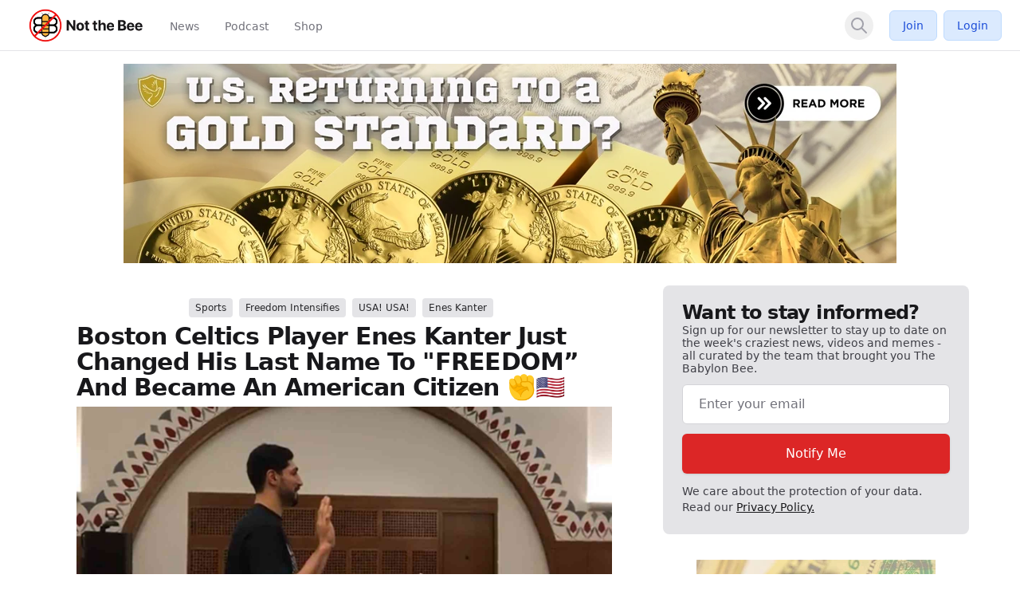

--- FILE ---
content_type: text/html; charset=UTF-8
request_url: https://notthebee.com/ajax/getLinkPreview
body_size: 9989
content:
{"viewport":"width=device-width, initial-scale=1, maximum-scale=1","csrf-token":"Ac2xMWwu3whRPfCYL2EptXLAscugtbBjr4ZyZeOB","title":"Boston Celtics Player Enes Kanter Wears Shoes Depicting LeBron James Bowing To China's President Xi Dressed Like Winnie The Pooh","type":"article","description":"Boston Celtics player Enes Kanter took an absolutely brutal shot at LeBron James when his team faced the Lakers this weekend.","url":"https:\/\/notthebee.com\/article\/boston-celtics-player-wears-shoes-depicting-lebron-james-bowing-to-chairman-xi-and-im-sure-king-james-has-perfectly-good-reasons-to-shut-up-and-dribble-when-china-tells-him-to","image":"https:\/\/media.notthebee.com\/articles\/61995060afd8061995060afd81.jpg","image:secure_url":"https:\/\/media.notthebee.com\/articles\/61995060afd8061995060afd81.jpg","image:width":"750","image:height":"500","twitter:card":"summary_large_image","twitter:site":"Not_the_Bee","twitter:creator":"Not_the_Bee","twitter:title":"Boston Celtics Player Enes Kanter Wears Shoes Depicting LeBron James Bowing To China's President Xi Dressed Like Winnie The Pooh","twitter:description":"Boston Celtics player Enes Kanter took an absolutely brutal shot at LeBron James when his team faced the Lakers this weekend.","twitter:image":"https:\/\/media.notthebee.com\/articles\/61995060afd8061995060afd81.jpg","published_at":"2021-11-20 14:57:36","reaAvailable":"[{\"id\":13,\"name\":\"Vomit\",\"value\":\"vomit\",\"color\":\"emerald-500\",\"icon\":\"face-vomit\",\"descriptor\":\"Vomited\",\"category\":\"Faces\",\"secondary_category\":null,\"is_default\":0,\"created_at\":\"2024-09-18T13:04:16.000000Z\",\"updated_at\":\"2024-09-18T13:04:16.000000Z\"},{\"id\":14,\"name\":\"Mind Blown\",\"value\":\"mind-blown\",\"color\":\"orange-500\",\"icon\":\"face-explode\",\"descriptor\":\"Mind Blown\",\"category\":\"Faces\",\"secondary_category\":null,\"is_default\":0,\"created_at\":\"2024-09-18T13:04:16.000000Z\",\"updated_at\":\"2024-09-18T13:04:16.000000Z\"},{\"id\":15,\"name\":\"Poo\",\"value\":\"poo\",\"color\":\"brown-500\",\"icon\":\"poo\",\"descriptor\":\"Pooed\",\"category\":\"Faces\",\"secondary_category\":null,\"is_default\":0,\"created_at\":\"2024-09-18T13:04:16.000000Z\",\"updated_at\":\"2024-09-18T13:04:16.000000Z\"},{\"id\":17,\"name\":\"Whoopsie\",\"value\":\"whoopsie\",\"color\":\"amber-500\",\"icon\":\"face-hand-over-mouth\",\"descriptor\":\"Whoopsied\",\"category\":\"Faces\",\"secondary_category\":null,\"is_default\":0,\"created_at\":\"2024-09-18T13:04:16.000000Z\",\"updated_at\":\"2024-09-18T13:04:16.000000Z\"},{\"id\":18,\"name\":\"Bacon\",\"value\":\"bacon\",\"color\":\"amber-700\",\"icon\":\"bacon\",\"descriptor\":\"Baconed\",\"category\":\"Food\",\"secondary_category\":null,\"is_default\":0,\"created_at\":\"2024-09-18T13:04:16.000000Z\",\"updated_at\":\"2024-09-18T13:04:16.000000Z\"},{\"id\":19,\"name\":\"Dislike\",\"value\":\"dislike\",\"color\":\"blue-500\",\"icon\":\"thumbs-down\",\"descriptor\":\"Disliked\",\"category\":\"Hands\",\"secondary_category\":null,\"is_default\":0,\"created_at\":\"2024-09-18T13:04:16.000000Z\",\"updated_at\":\"2024-09-18T13:04:16.000000Z\"},{\"id\":20,\"name\":\"Fire\",\"value\":\"fire\",\"color\":\"red-500\",\"icon\":\"fire-flame-curved\",\"descriptor\":\"Fired\",\"category\":\"Nature\",\"secondary_category\":null,\"is_default\":0,\"created_at\":\"2024-09-18T13:04:16.000000Z\",\"updated_at\":\"2024-09-18T13:04:16.000000Z\"},{\"id\":21,\"name\":\"Pizza\",\"value\":\"pizza\",\"color\":\"orange-500\",\"icon\":\"pizza\",\"descriptor\":\"Pizza'd\",\"category\":\"Food\",\"secondary_category\":null,\"is_default\":0,\"created_at\":\"2024-09-18T13:04:16.000000Z\",\"updated_at\":\"2024-09-18T13:04:16.000000Z\"},{\"id\":22,\"name\":\"Door\",\"value\":\"door\",\"color\":\"cyan-500\",\"icon\":\"door-open\",\"descriptor\":\"Doored\",\"category\":\"Objects\",\"secondary_category\":null,\"is_default\":0,\"created_at\":\"2024-09-18T13:04:16.000000Z\",\"updated_at\":\"2024-09-18T13:04:16.000000Z\"},{\"id\":23,\"name\":\"Wheel\",\"value\":\"wheel\",\"color\":\"gray-900\",\"icon\":\"tire\",\"descriptor\":\"Wheeled\",\"category\":\"Objects\",\"secondary_category\":null,\"is_default\":0,\"created_at\":\"2024-09-18T13:04:16.000000Z\",\"updated_at\":\"2024-09-18T13:04:16.000000Z\"},{\"id\":24,\"name\":\"Hot Chocolate\",\"value\":\"mug-hot\",\"color\":\"brown-500\",\"icon\":\"mug-marshmallows\",\"descriptor\":\"Hot Chocolated\",\"category\":\"Holidays\",\"secondary_category\":\"Food\",\"is_default\":0,\"created_at\":\"2024-09-18T13:04:16.000000Z\",\"updated_at\":\"2024-09-18T13:04:16.000000Z\"},{\"id\":25,\"name\":\"Balloon\",\"value\":\"balloon\",\"color\":\"red-500\",\"icon\":\"balloon\",\"descriptor\":\"Ballooned\",\"category\":\"Objects\",\"secondary_category\":null,\"is_default\":0,\"created_at\":\"2024-09-18T13:04:16.000000Z\",\"updated_at\":\"2024-09-18T13:04:16.000000Z\"},{\"id\":26,\"name\":\"Squirrel\",\"value\":\"squirrel\",\"color\":\"brown-500\",\"icon\":\"squirrel\",\"descriptor\":\"Squirreled\",\"category\":\"Animals\",\"secondary_category\":null,\"is_default\":0,\"created_at\":\"2024-09-18T13:04:16.000000Z\",\"updated_at\":\"2024-09-18T13:04:16.000000Z\"},{\"id\":28,\"name\":\"Meh\",\"value\":\"meh\",\"color\":\"yellow-500\",\"icon\":\"face-meh\",\"descriptor\":\"Mehd\",\"category\":\"Faces\",\"secondary_category\":null,\"is_default\":0,\"created_at\":\"2024-09-18T13:04:16.000000Z\",\"updated_at\":\"2024-09-18T13:04:16.000000Z\"},{\"id\":29,\"name\":\"Corndog\",\"value\":\"corndog\",\"color\":\"amber-500\",\"icon\":\"thermometer\",\"descriptor\":\"Corndogged\",\"category\":\"Food\",\"secondary_category\":null,\"is_default\":0,\"created_at\":\"2024-09-18T13:04:16.000000Z\",\"updated_at\":\"2024-09-18T13:04:16.000000Z\"},{\"id\":30,\"name\":\"Space Cat\",\"value\":\"space-cat\",\"color\":\"indigo-700\",\"icon\":\"cat-space\",\"descriptor\":\"Astro-kittied\",\"category\":\"Science Fiction\",\"secondary_category\":null,\"is_default\":0,\"created_at\":\"2024-09-18T13:04:16.000000Z\",\"updated_at\":\"2024-09-18T13:04:16.000000Z\"},{\"id\":32,\"name\":\"Tombstone\",\"value\":\"tombstone\",\"color\":\"blue-500\",\"icon\":\"tombstone\",\"descriptor\":\"Tombstoned\",\"category\":\"Holidays\",\"secondary_category\":null,\"is_default\":0,\"created_at\":\"2024-09-18T13:04:16.000000Z\",\"updated_at\":\"2024-09-18T13:04:16.000000Z\"},{\"id\":33,\"name\":\"Bee\",\"value\":\"bee\",\"color\":\"yellow-400\",\"icon\":\"bee\",\"descriptor\":\"Buzzed\",\"category\":\"Animals\",\"secondary_category\":null,\"is_default\":0,\"created_at\":\"2024-09-18T13:04:16.000000Z\",\"updated_at\":\"2024-09-18T13:04:16.000000Z\"},{\"id\":34,\"name\":\"Pumpkin\",\"value\":\"pumpkin\",\"color\":\"yellow-500\",\"icon\":\"pumpkin\",\"descriptor\":\"Pumpkined\",\"category\":\"Holidays\",\"secondary_category\":\"Food\",\"is_default\":0,\"created_at\":\"2024-09-18T13:04:16.000000Z\",\"updated_at\":\"2024-09-18T13:04:16.000000Z\"},{\"id\":35,\"name\":\"Turkey\",\"value\":\"turkey\",\"color\":\"orange-500\",\"icon\":\"turkey\",\"descriptor\":\"Stuffed\",\"category\":\"Food\",\"secondary_category\":\"Holidays\",\"is_default\":0,\"created_at\":\"2024-09-18T13:04:16.000000Z\",\"updated_at\":\"2024-09-18T13:04:16.000000Z\"},{\"id\":36,\"name\":\"Bomb\",\"value\":\"bomb\",\"color\":\"gray-700\",\"icon\":\"bomb\",\"descriptor\":\"Bombed\",\"category\":\"Objects\",\"secondary_category\":null,\"is_default\":0,\"created_at\":\"2024-09-18T13:04:16.000000Z\",\"updated_at\":\"2024-09-18T13:04:16.000000Z\"},{\"id\":37,\"name\":\"Christmas Tree\",\"value\":\"xmas-tree\",\"color\":\"green-600\",\"icon\":\"tree-christmas\",\"descriptor\":\"Treed\",\"category\":\"Holidays\",\"secondary_category\":null,\"is_default\":0,\"created_at\":\"2024-09-18T13:04:16.000000Z\",\"updated_at\":\"2024-09-18T13:04:16.000000Z\"},{\"id\":38,\"name\":\"Easter Egg\",\"value\":\"egg\",\"color\":\"indigo-700\",\"icon\":\"egg\",\"descriptor\":\"Egged\",\"category\":\"Holidays\",\"secondary_category\":null,\"is_default\":0,\"created_at\":\"2024-09-18T13:04:16.000000Z\",\"updated_at\":\"2024-09-18T13:04:16.000000Z\"},{\"id\":39,\"name\":\"Taco\",\"value\":\"taco\",\"color\":\"yellow-500\",\"icon\":\"taco\",\"descriptor\":\"Tacoed\",\"category\":\"Food\",\"secondary_category\":null,\"is_default\":0,\"created_at\":\"2024-09-18T13:04:16.000000Z\",\"updated_at\":\"2024-09-18T13:04:16.000000Z\"},{\"id\":40,\"name\":\"R2-D2\",\"value\":\"r2-d2\",\"color\":\"blue-500\",\"icon\":\"robot-astromech\",\"descriptor\":\"D2'd\",\"category\":\"Science Fiction\",\"secondary_category\":null,\"is_default\":0,\"created_at\":\"2024-09-18T13:04:16.000000Z\",\"updated_at\":\"2024-09-18T13:04:16.000000Z\"},{\"id\":41,\"name\":\"Rocket\",\"value\":\"rocket\",\"color\":\"red-400\",\"icon\":\"rocket-launch\",\"descriptor\":\"Launched\",\"category\":\"Space\",\"secondary_category\":null,\"is_default\":0,\"created_at\":\"2024-09-18T13:04:16.000000Z\",\"updated_at\":\"2024-09-18T13:04:16.000000Z\"},{\"id\":42,\"name\":\"Leia\",\"value\":\"leia\",\"color\":\"yellow-400\",\"icon\":\"user-hair-buns\",\"descriptor\":\"Leia'd\",\"category\":\"Science Fiction\",\"secondary_category\":null,\"is_default\":0,\"created_at\":\"2024-09-18T13:04:16.000000Z\",\"updated_at\":\"2024-09-18T13:04:16.000000Z\"},{\"id\":43,\"name\":\"Poo Storm\",\"value\":\"poo-storm\",\"color\":\"brown-500\",\"icon\":\"poo-storm\",\"descriptor\":\"Poo Stormed\",\"category\":\"Nature\",\"secondary_category\":null,\"is_default\":0,\"created_at\":\"2024-09-18T13:04:16.000000Z\",\"updated_at\":\"2024-09-18T13:04:16.000000Z\"},{\"id\":44,\"name\":\"Holy Peter Heck!\",\"value\":\"exclaim\",\"color\":\"amber-500\",\"icon\":\"circle-exclamation\",\"descriptor\":\"Holy Hecked\",\"category\":\"Hands\",\"secondary_category\":null,\"is_default\":0,\"created_at\":\"2024-09-18T13:04:16.000000Z\",\"updated_at\":\"2024-09-18T13:04:16.000000Z\"},{\"id\":46,\"name\":\"Holiday Lights\",\"value\":\"lights-hol\",\"color\":\"green-500\",\"icon\":\"lights-holiday\",\"descriptor\":\"Lit\",\"category\":\"Holidays\",\"secondary_category\":null,\"is_default\":0,\"created_at\":\"2024-09-18T13:04:16.000000Z\",\"updated_at\":\"2024-09-18T13:04:16.000000Z\"},{\"id\":47,\"name\":\"Stocking\",\"value\":\"stocking\",\"color\":\"pink-500\",\"icon\":\"stocking\",\"descriptor\":\"Stockinged\",\"category\":\"Holidays\",\"secondary_category\":null,\"is_default\":0,\"created_at\":\"2024-09-18T13:04:16.000000Z\",\"updated_at\":\"2024-09-18T13:04:16.000000Z\"},{\"id\":48,\"name\":\"Wreath\",\"value\":\"wreath\",\"color\":\"green-500\",\"icon\":\"wreath\",\"descriptor\":\"Wreathed\",\"category\":\"Holidays\",\"secondary_category\":null,\"is_default\":0,\"created_at\":\"2024-09-18T13:04:16.000000Z\",\"updated_at\":\"2024-09-18T13:04:16.000000Z\"},{\"id\":49,\"name\":\"Christmas Star\",\"value\":\"star-xmas\",\"color\":\"yellow-500\",\"icon\":\"star-christmas\",\"descriptor\":\"Christmas Starred\",\"category\":\"Holidays\",\"secondary_category\":null,\"is_default\":0,\"created_at\":\"2024-09-18T13:04:16.000000Z\",\"updated_at\":\"2024-09-18T13:04:16.000000Z\"},{\"id\":50,\"name\":\"Snowman\",\"value\":\"snowman\",\"color\":\"blue-500\",\"icon\":\"snowman\",\"descriptor\":\"Snowmaned\",\"category\":\"Holidays\",\"secondary_category\":null,\"is_default\":0,\"created_at\":\"2024-09-18T13:04:16.000000Z\",\"updated_at\":\"2024-09-18T13:04:16.000000Z\"},{\"id\":51,\"name\":\"Sleigh\",\"value\":\"sleigh\",\"color\":\"red-500\",\"icon\":\"sleigh\",\"descriptor\":\"Jingled All The Way\",\"category\":\"Holidays\",\"secondary_category\":null,\"is_default\":0,\"created_at\":\"2024-09-18T13:04:16.000000Z\",\"updated_at\":\"2024-09-18T13:04:16.000000Z\"},{\"id\":52,\"name\":\"Holly Berry\",\"value\":\"holly\",\"color\":\"red-500\",\"icon\":\"holly-berry\",\"descriptor\":\"Holly Berried\",\"category\":\"Holidays\",\"secondary_category\":null,\"is_default\":0,\"created_at\":\"2024-09-18T13:04:16.000000Z\",\"updated_at\":\"2024-09-18T13:04:16.000000Z\"},{\"id\":53,\"name\":\"Santa Hat\",\"value\":\"hat-santa\",\"color\":\"red-500\",\"icon\":\"hat-santa\",\"descriptor\":\"Santa Hatted\",\"category\":\"Holidays\",\"secondary_category\":null,\"is_default\":0,\"created_at\":\"2024-09-18T13:04:16.000000Z\",\"updated_at\":\"2024-09-18T13:04:16.000000Z\"},{\"id\":54,\"name\":\"Gingerbread Man\",\"value\":\"gbread-man\",\"color\":\"brown-500\",\"icon\":\"gingerbread-man\",\"descriptor\":\"Gingerbread Manned\",\"category\":\"Holidays\",\"secondary_category\":\"Food\",\"is_default\":0,\"created_at\":\"2024-09-18T13:04:16.000000Z\",\"updated_at\":\"2024-09-18T13:04:16.000000Z\"},{\"id\":55,\"name\":\"Candy Cane\",\"value\":\"candy-cane\",\"color\":\"red-500\",\"icon\":\"candy-cane\",\"descriptor\":\"Candy Caned\",\"category\":\"Holidays\",\"secondary_category\":\"Food\",\"is_default\":0,\"created_at\":\"2024-09-18T13:04:16.000000Z\",\"updated_at\":\"2024-09-18T13:04:16.000000Z\"},{\"id\":56,\"name\":\"Angel\",\"value\":\"angel\",\"color\":\"yellow-500\",\"icon\":\"angel\",\"descriptor\":\"Angeled\",\"category\":\"Holidays\",\"secondary_category\":null,\"is_default\":0,\"created_at\":\"2024-09-18T13:04:16.000000Z\",\"updated_at\":\"2024-09-18T13:04:16.000000Z\"},{\"id\":57,\"name\":\"Bells\",\"value\":\"bells\",\"color\":\"yellow-500\",\"icon\":\"bells\",\"descriptor\":\"Belled\",\"category\":\"Holidays\",\"secondary_category\":null,\"is_default\":0,\"created_at\":\"2024-09-18T13:04:16.000000Z\",\"updated_at\":\"2024-09-18T13:04:16.000000Z\"},{\"id\":58,\"name\":\"Snowman Head\",\"value\":\"snowhead\",\"color\":\"blue-500\",\"icon\":\"snowman-head\",\"descriptor\":\"Frosty the Snowmaned\",\"category\":\"Holidays\",\"secondary_category\":null,\"is_default\":0,\"created_at\":\"2024-09-18T13:04:16.000000Z\",\"updated_at\":\"2024-09-18T13:04:16.000000Z\"},{\"id\":59,\"name\":\"Rudolph\",\"value\":\"rudolph\",\"color\":\"red-500\",\"icon\":\"deer-rudolph\",\"descriptor\":\"Rudolphed\",\"category\":\"Holidays\",\"secondary_category\":\"Animals\",\"is_default\":0,\"created_at\":\"2024-09-18T13:04:16.000000Z\",\"updated_at\":\"2024-09-18T13:04:16.000000Z\"},{\"id\":60,\"name\":\"Frog\",\"value\":\"frog\",\"color\":\"green-500\",\"icon\":\"frog\",\"descriptor\":\"Frogged\",\"category\":\"Animals\",\"secondary_category\":\"Marine\",\"is_default\":0,\"created_at\":\"2024-09-18T13:04:16.000000Z\",\"updated_at\":\"2024-09-18T13:04:16.000000Z\"},{\"id\":61,\"name\":\"Pie\",\"value\":\"pie\",\"color\":\"yellow-500\",\"icon\":\"pie\",\"descriptor\":\"Pied\",\"category\":\"Food\",\"secondary_category\":null,\"is_default\":0,\"created_at\":\"2024-09-18T13:04:16.000000Z\",\"updated_at\":\"2024-09-18T13:04:16.000000Z\"},{\"id\":62,\"name\":\"Raccoon\",\"value\":\"raccoon\",\"color\":\"gray-500\",\"icon\":\"raccoon\",\"descriptor\":\"Raccooned\",\"category\":\"Animals\",\"secondary_category\":null,\"is_default\":0,\"created_at\":\"2024-09-18T13:04:16.000000Z\",\"updated_at\":\"2024-09-18T13:04:16.000000Z\"},{\"id\":63,\"name\":\"Mustache\",\"value\":\"mustache\",\"color\":\"amber-700\",\"icon\":\"mustache\",\"descriptor\":\"Mustached\",\"category\":\"Objects\",\"secondary_category\":null,\"is_default\":0,\"created_at\":\"2024-09-18T13:04:16.000000Z\",\"updated_at\":\"2024-09-18T13:04:16.000000Z\"},{\"id\":64,\"name\":\"Pig\",\"value\":\"pig\",\"color\":\"pink-500\",\"icon\":\"pig\",\"descriptor\":\"Oinked\",\"category\":\"Animals\",\"secondary_category\":null,\"is_default\":0,\"created_at\":\"2024-09-18T13:04:16.000000Z\",\"updated_at\":\"2024-09-18T13:04:16.000000Z\"},{\"id\":65,\"name\":\"Covered Wagon\",\"value\":\"wagon-covered\",\"color\":\"brown-500\",\"icon\":\"wagon-covered\",\"descriptor\":\"Tripped\",\"category\":\"Travel\",\"secondary_category\":null,\"is_default\":0,\"created_at\":\"2024-09-18T13:04:16.000000Z\",\"updated_at\":\"2024-09-18T13:04:16.000000Z\"},{\"id\":66,\"name\":\"Bagel\",\"value\":\"bagel\",\"color\":\"yellow-500\",\"icon\":\"bagel\",\"descriptor\":\"Bageled\",\"category\":\"Food\",\"secondary_category\":null,\"is_default\":0,\"created_at\":\"2024-09-18T13:04:16.000000Z\",\"updated_at\":\"2024-09-18T13:04:16.000000Z\"},{\"id\":67,\"name\":\"Peek A Boo\",\"value\":\"face-hand-peeking\",\"color\":\"yellow-500\",\"icon\":\"face-hand-peeking\",\"descriptor\":\"Peek A Boo'd\",\"category\":\"Faces\",\"secondary_category\":null,\"is_default\":0,\"created_at\":\"2024-09-18T13:04:16.000000Z\",\"updated_at\":\"2024-09-18T13:04:16.000000Z\"},{\"id\":68,\"name\":\"Volleyball\",\"value\":\"volleyball\",\"color\":\"gray-500\",\"icon\":\"volleyball\",\"descriptor\":\"Volleyballed\",\"category\":\"Sports\",\"secondary_category\":null,\"is_default\":0,\"created_at\":\"2024-09-18T13:04:16.000000Z\",\"updated_at\":\"2024-09-18T13:04:16.000000Z\"},{\"id\":69,\"name\":\"Ufo\",\"value\":\"ufo\",\"color\":\"green-500\",\"icon\":\"ufo\",\"descriptor\":\"Ufo'd\",\"category\":\"Science Fiction\",\"secondary_category\":\"Space\",\"is_default\":0,\"created_at\":\"2024-09-18T13:04:16.000000Z\",\"updated_at\":\"2024-09-18T13:04:16.000000Z\"},{\"id\":70,\"name\":\"Icicles\",\"value\":\"face-icicles\",\"color\":\"blue-500\",\"icon\":\"face-icicles\",\"descriptor\":\"Face Icicled\",\"category\":\"Faces\",\"secondary_category\":null,\"is_default\":0,\"created_at\":\"2024-09-18T13:04:16.000000Z\",\"updated_at\":\"2024-09-18T13:04:16.000000Z\"},{\"id\":71,\"name\":\"Glasses\",\"value\":\"face-glasses\",\"color\":\"yellow-500\",\"icon\":\"face-glasses\",\"descriptor\":\"Face Glassesed\",\"category\":\"Faces\",\"secondary_category\":null,\"is_default\":0,\"created_at\":\"2024-09-18T13:04:16.000000Z\",\"updated_at\":\"2024-09-18T13:04:16.000000Z\"},{\"id\":72,\"name\":\"Atom\",\"value\":\"atom\",\"color\":\"indigo-500\",\"icon\":\"atom\",\"descriptor\":\"Particled\",\"category\":\"Science\",\"secondary_category\":null,\"is_default\":0,\"created_at\":\"2024-09-18T13:04:16.000000Z\",\"updated_at\":\"2024-09-18T13:04:16.000000Z\"},{\"id\":73,\"name\":\"Football\",\"value\":\"football\",\"color\":\"brown-500\",\"icon\":\"football\",\"descriptor\":\"Footballed\",\"category\":\"Sports\",\"secondary_category\":null,\"is_default\":0,\"created_at\":\"2024-09-18T13:04:16.000000Z\",\"updated_at\":\"2024-09-18T13:04:16.000000Z\"},{\"id\":74,\"name\":\"Swiss Cheese\",\"value\":\"cheese-swiss\",\"color\":\"yellow-500\",\"icon\":\"cheese-swiss\",\"descriptor\":\"Swiss Cheesed\",\"category\":\"Food\",\"secondary_category\":null,\"is_default\":0,\"created_at\":\"2024-09-18T13:04:16.000000Z\",\"updated_at\":\"2024-09-18T13:04:16.000000Z\"},{\"id\":75,\"name\":\"Football Helmet\",\"value\":\"football-helmet\",\"color\":\"brown-500\",\"icon\":\"football-helmet\",\"descriptor\":\"Football Helmetted\",\"category\":\"Sports\",\"secondary_category\":null,\"is_default\":0,\"created_at\":\"2024-09-18T13:04:16.000000Z\",\"updated_at\":\"2024-09-18T13:04:16.000000Z\"},{\"id\":76,\"name\":\"Ram\",\"value\":\"ram\",\"color\":\"gray-500\",\"icon\":\"ram\",\"descriptor\":\"Rammed\",\"category\":\"Animals\",\"secondary_category\":null,\"is_default\":0,\"created_at\":\"2024-09-18T13:04:16.000000Z\",\"updated_at\":\"2024-09-18T13:04:16.000000Z\"},{\"id\":77,\"name\":\"Blueberries\",\"value\":\"blueberries\",\"color\":\"indigo-500\",\"icon\":\"blueberries\",\"descriptor\":\"Blueberried\",\"category\":\"Food\",\"secondary_category\":null,\"is_default\":0,\"created_at\":\"2024-09-18T13:04:16.000000Z\",\"updated_at\":\"2024-09-18T13:04:16.000000Z\"},{\"id\":78,\"name\":\"Golf Hole\",\"value\":\"golf-flag-hole\",\"color\":\"green-500\",\"icon\":\"golf-flag-hole\",\"descriptor\":\"Golfed\",\"category\":\"Sports\",\"secondary_category\":null,\"is_default\":0,\"created_at\":\"2024-09-18T13:04:16.000000Z\",\"updated_at\":\"2024-09-18T13:04:16.000000Z\"},{\"id\":79,\"name\":\"Unamused\",\"value\":\"face-unamused\",\"color\":\"yellow-500\",\"icon\":\"face-unamused\",\"descriptor\":\"Nothing'd\",\"category\":\"Faces\",\"secondary_category\":null,\"is_default\":0,\"created_at\":\"2024-09-18T13:04:16.000000Z\",\"updated_at\":\"2024-09-18T13:04:16.000000Z\"},{\"id\":80,\"name\":\"Ninja\",\"value\":\"user-ninja\",\"color\":\"gray-400\",\"icon\":\"user-ninja\",\"descriptor\":\"Ninja'd\",\"category\":\"People\",\"secondary_category\":null,\"is_default\":0,\"created_at\":\"2024-09-18T13:04:16.000000Z\",\"updated_at\":\"2024-09-18T13:04:16.000000Z\"},{\"id\":81,\"name\":\"Drumstick\",\"value\":\"drumstick\",\"color\":\"brown-500\",\"icon\":\"drumstick\",\"descriptor\":\"Drumsticked\",\"category\":\"Food\",\"secondary_category\":null,\"is_default\":0,\"created_at\":\"2024-09-18T13:04:16.000000Z\",\"updated_at\":\"2024-09-18T13:04:16.000000Z\"},{\"id\":82,\"name\":\"Awesome\",\"value\":\"face-awesome\",\"color\":\"yellow-500\",\"icon\":\"face-awesome\",\"descriptor\":\"Awesomed\",\"category\":\"Faces\",\"secondary_category\":null,\"is_default\":0,\"created_at\":\"2024-09-18T13:04:16.000000Z\",\"updated_at\":\"2024-09-18T13:04:16.000000Z\"},{\"id\":83,\"name\":\"Grapes\",\"value\":\"grapes\",\"color\":\"indigo-700\",\"icon\":\"grapes\",\"descriptor\":\"Grapes\",\"category\":\"Food\",\"secondary_category\":null,\"is_default\":0,\"created_at\":\"2024-09-18T13:04:16.000000Z\",\"updated_at\":\"2024-09-18T13:04:16.000000Z\"},{\"id\":84,\"name\":\"Scarecrow\",\"value\":\"scarecrow\",\"color\":\"yellow-500\",\"icon\":\"scarecrow\",\"descriptor\":\"Scarecrowed\",\"category\":\"Holidays\",\"secondary_category\":null,\"is_default\":0,\"created_at\":\"2024-09-18T13:04:16.000000Z\",\"updated_at\":\"2024-09-18T13:04:16.000000Z\"},{\"id\":85,\"name\":\"Elephant\",\"value\":\"elephant\",\"color\":\"gray-600\",\"icon\":\"elephant\",\"descriptor\":\"Elephanted\",\"category\":\"Animals\",\"secondary_category\":null,\"is_default\":0,\"created_at\":\"2024-09-18T13:04:16.000000Z\",\"updated_at\":\"2024-09-18T13:04:16.000000Z\"},{\"id\":86,\"name\":\"Chef\",\"value\":\"user-chef\",\"color\":\"gray-500\",\"icon\":\"user-chef\",\"descriptor\":\"Cooked\",\"category\":\"People\",\"secondary_category\":null,\"is_default\":0,\"created_at\":\"2024-09-18T13:04:16.000000Z\",\"updated_at\":\"2024-09-18T13:04:16.000000Z\"},{\"id\":87,\"name\":\"Helicopter\",\"value\":\"helicopter\",\"color\":\"red-500\",\"icon\":\"helicopter\",\"descriptor\":\"Helicoptered\",\"category\":\"Travel\",\"secondary_category\":null,\"is_default\":0,\"created_at\":\"2024-09-18T13:04:16.000000Z\",\"updated_at\":\"2024-09-18T13:04:16.000000Z\"},{\"id\":88,\"name\":\"Bird\",\"value\":\"bird\",\"color\":\"brown-500\",\"icon\":\"bird\",\"descriptor\":\"Birded\",\"category\":\"Animals\",\"secondary_category\":null,\"is_default\":0,\"created_at\":\"2024-09-18T13:04:16.000000Z\",\"updated_at\":\"2024-09-18T13:04:16.000000Z\"},{\"id\":89,\"name\":\"Corn\",\"value\":\"corn\",\"color\":\"yellow-500\",\"icon\":\"corn\",\"descriptor\":\"Corned\",\"category\":\"Food\",\"secondary_category\":null,\"is_default\":0,\"created_at\":\"2024-09-18T13:04:16.000000Z\",\"updated_at\":\"2024-09-18T13:04:16.000000Z\"},{\"id\":90,\"name\":\"Death Star DEAD\",\"value\":\"space-station-moon-construction\",\"color\":\"gray-500\",\"icon\":\"space-station-moon-construction\",\"descriptor\":\"Broken Evil Mooned\",\"category\":\"Science Fiction\",\"secondary_category\":\"Space\",\"is_default\":0,\"created_at\":\"2024-09-18T13:04:16.000000Z\",\"updated_at\":\"2024-09-18T13:04:16.000000Z\"},{\"id\":91,\"name\":\"Sleeping\",\"value\":\"face-sleeping\",\"color\":\"yellow-500\",\"icon\":\"face-sleeping\",\"descriptor\":\"Slept\",\"category\":\"Faces\",\"secondary_category\":null,\"is_default\":0,\"created_at\":\"2024-09-18T13:04:16.000000Z\",\"updated_at\":\"2024-09-18T13:04:16.000000Z\"},{\"id\":92,\"name\":\"Cowboy Hat Smile\",\"value\":\"face-cowboy-hat\",\"color\":\"amber-700\",\"icon\":\"face-cowboy-hat\",\"descriptor\":\"Smiley Cowboyed\",\"category\":\"Faces\",\"secondary_category\":null,\"is_default\":0,\"created_at\":\"2024-09-18T13:04:16.000000Z\",\"updated_at\":\"2024-09-18T13:04:16.000000Z\"},{\"id\":93,\"name\":\"Luchador Mask\",\"value\":\"luchador-mask\",\"color\":\"indigo-500\",\"icon\":\"luchador-mask\",\"descriptor\":\"Wrestled\",\"category\":\"Sports\",\"secondary_category\":null,\"is_default\":0,\"created_at\":\"2024-09-18T13:04:16.000000Z\",\"updated_at\":\"2024-09-18T13:04:16.000000Z\"},{\"id\":94,\"name\":\"Ghost\",\"value\":\"ghost\",\"color\":\"gray-500\",\"icon\":\"ghost\",\"descriptor\":\"Ghosted\",\"category\":\"Holidays\",\"secondary_category\":\"Gaming\",\"is_default\":0,\"created_at\":\"2024-09-18T13:04:16.000000Z\",\"updated_at\":\"2024-09-18T13:04:16.000000Z\"},{\"id\":95,\"name\":\"Hockey Sticks\",\"value\":\"hockey-sticks\",\"color\":\"green-500\",\"icon\":\"hockey-sticks\",\"descriptor\":\"Hockey Sticked\",\"category\":\"Sports\",\"secondary_category\":null,\"is_default\":0,\"created_at\":\"2024-09-18T13:04:16.000000Z\",\"updated_at\":\"2024-09-18T13:04:16.000000Z\"},{\"id\":96,\"name\":\"Palm Tree\",\"value\":\"tree-palm\",\"color\":\"brown-500\",\"icon\":\"tree-palm\",\"descriptor\":\"Palm Treed\",\"category\":\"Nature\",\"secondary_category\":\"Marine\",\"is_default\":0,\"created_at\":\"2024-09-18T13:04:16.000000Z\",\"updated_at\":\"2024-10-10T14:42:16.000000Z\"},{\"id\":97,\"name\":\"Futbol\",\"value\":\"futbol\",\"color\":\"gray-600\",\"icon\":\"futbol\",\"descriptor\":\"Soccered\",\"category\":\"Sports\",\"secondary_category\":null,\"is_default\":0,\"created_at\":\"2024-09-18T13:04:16.000000Z\",\"updated_at\":\"2024-09-18T13:04:16.000000Z\"},{\"id\":98,\"name\":\"Monkey\",\"value\":\"monkey\",\"color\":\"amber-700\",\"icon\":\"monkey\",\"descriptor\":\"Monkeyed\",\"category\":\"Animals\",\"secondary_category\":null,\"is_default\":0,\"created_at\":\"2024-09-18T13:04:16.000000Z\",\"updated_at\":\"2024-09-18T13:04:16.000000Z\"},{\"id\":99,\"name\":\"Mitten\",\"value\":\"mitten\",\"color\":\"red-500\",\"icon\":\"mitten\",\"descriptor\":\"Mittened\",\"category\":\"Holidays\",\"secondary_category\":null,\"is_default\":0,\"created_at\":\"2024-09-18T13:04:16.000000Z\",\"updated_at\":\"2024-09-18T13:04:16.000000Z\"},{\"id\":100,\"name\":\"Shush\",\"value\":\"face-shush\",\"color\":\"yellow-500\",\"icon\":\"face-shush\",\"descriptor\":\"Shushed\",\"category\":\"Faces\",\"secondary_category\":null,\"is_default\":0,\"created_at\":\"2024-09-18T13:04:16.000000Z\",\"updated_at\":\"2024-09-18T13:04:16.000000Z\"},{\"id\":101,\"name\":\"Worm\",\"value\":\"worm\",\"color\":\"red-500\",\"icon\":\"worm\",\"descriptor\":\"Wormed\",\"category\":\"Animals\",\"secondary_category\":null,\"is_default\":0,\"created_at\":\"2024-09-18T13:04:16.000000Z\",\"updated_at\":\"2024-09-18T13:04:16.000000Z\"},{\"id\":102,\"name\":\"Saluting\",\"value\":\"face-saluting\",\"color\":\"yellow-500\",\"icon\":\"face-saluting\",\"descriptor\":\"You Saluted\",\"category\":\"Faces\",\"secondary_category\":null,\"is_default\":0,\"created_at\":\"2024-09-18T13:04:16.000000Z\",\"updated_at\":\"2024-09-18T13:04:16.000000Z\"},{\"id\":103,\"name\":\"Spock\",\"value\":\"hand-spock\",\"color\":\"yellow-500\",\"icon\":\"hand-spock\",\"descriptor\":\"Spocked\",\"category\":\"Science Fiction\",\"secondary_category\":\"Hands\",\"is_default\":0,\"created_at\":\"2024-09-18T13:04:16.000000Z\",\"updated_at\":\"2024-09-18T13:04:16.000000Z\"},{\"id\":104,\"name\":\"Scream\",\"value\":\"face-scream\",\"color\":\"yellow-500\",\"icon\":\"face-scream\",\"descriptor\":\"Screamed\",\"category\":\"Faces\",\"secondary_category\":null,\"is_default\":0,\"created_at\":\"2024-09-18T13:04:16.000000Z\",\"updated_at\":\"2024-09-18T13:04:16.000000Z\"},{\"id\":105,\"name\":\"Raygun\",\"value\":\"raygun\",\"color\":\"indigo-400\",\"icon\":\"raygun\",\"descriptor\":\"Rayguned\",\"category\":\"Science Fiction\",\"secondary_category\":null,\"is_default\":0,\"created_at\":\"2024-09-18T13:04:16.000000Z\",\"updated_at\":\"2024-09-18T13:04:16.000000Z\"},{\"id\":106,\"name\":\"Acorn\",\"value\":\"acorn\",\"color\":\"brown-500\",\"icon\":\"acorn\",\"descriptor\":\"Acorned\",\"category\":\"Nature\",\"secondary_category\":null,\"is_default\":0,\"created_at\":\"2024-09-18T13:04:16.000000Z\",\"updated_at\":\"2024-09-18T13:04:16.000000Z\"},{\"id\":107,\"name\":\"Witch Hat\",\"value\":\"hat-witch\",\"color\":\"blue-500\",\"icon\":\"hat-witch\",\"descriptor\":\"Witched\",\"category\":\"Holidays\",\"secondary_category\":\"Science Fiction\",\"is_default\":0,\"created_at\":\"2024-09-18T13:04:16.000000Z\",\"updated_at\":\"2024-09-18T13:04:16.000000Z\"},{\"id\":108,\"name\":\"Zany\",\"value\":\"face-zany\",\"color\":\"yellow-500\",\"icon\":\"face-zany\",\"descriptor\":\"Zany'd\",\"category\":\"Faces\",\"secondary_category\":null,\"is_default\":0,\"created_at\":\"2024-09-18T13:04:16.000000Z\",\"updated_at\":\"2024-09-18T13:04:16.000000Z\"},{\"id\":109,\"name\":\"Squid\",\"value\":\"squid\",\"color\":\"blue-500\",\"icon\":\"squid\",\"descriptor\":\"Squided\",\"category\":\"Animals\",\"secondary_category\":\"Marine\",\"is_default\":0,\"created_at\":\"2024-09-18T13:04:16.000000Z\",\"updated_at\":\"2024-09-18T13:04:16.000000Z\"},{\"id\":110,\"name\":\"Bicycle\",\"value\":\"bicycle\",\"color\":\"red-500\",\"icon\":\"bicycle\",\"descriptor\":\"Bicycled\",\"category\":\"Sports\",\"secondary_category\":null,\"is_default\":0,\"created_at\":\"2024-09-18T13:04:16.000000Z\",\"updated_at\":\"2024-09-18T13:04:16.000000Z\"},{\"id\":111,\"name\":\"Pear\",\"value\":\"pear\",\"color\":\"yellow-500\",\"icon\":\"pear\",\"descriptor\":\"Peared\",\"category\":\"Food\",\"secondary_category\":null,\"is_default\":0,\"created_at\":\"2024-09-18T13:04:16.000000Z\",\"updated_at\":\"2024-09-18T13:04:16.000000Z\"},{\"id\":112,\"name\":\"Pepper\",\"value\":\"pepper\",\"color\":\"green-500\",\"icon\":\"pepper\",\"descriptor\":\"Peppered\",\"category\":\"Food\",\"secondary_category\":null,\"is_default\":0,\"created_at\":\"2024-09-18T13:04:16.000000Z\",\"updated_at\":\"2024-09-18T13:04:16.000000Z\"},{\"id\":113,\"name\":\"Alien\",\"value\":\"user-alien\",\"color\":\"green-500\",\"icon\":\"user-alien\",\"descriptor\":\"Aliened\",\"category\":\"Space\",\"secondary_category\":null,\"is_default\":0,\"created_at\":\"2024-09-18T13:04:16.000000Z\",\"updated_at\":\"2024-09-18T13:04:16.000000Z\"},{\"id\":114,\"name\":\"Horse\",\"value\":\"horse-saddle\",\"color\":\"amber-700\",\"icon\":\"horse-saddle\",\"descriptor\":\"Saddled\",\"category\":\"Animals\",\"secondary_category\":null,\"is_default\":0,\"created_at\":\"2024-09-18T13:04:16.000000Z\",\"updated_at\":\"2024-09-18T13:04:16.000000Z\"},{\"id\":115,\"name\":\"Donut\",\"value\":\"donut\",\"color\":\"brown-500\",\"icon\":\"donut\",\"descriptor\":\"Donuted\",\"category\":\"Food\",\"secondary_category\":null,\"is_default\":0,\"created_at\":\"2024-09-18T13:04:16.000000Z\",\"updated_at\":\"2024-09-18T13:04:16.000000Z\"},{\"id\":116,\"name\":\"Baguette\",\"value\":\"baguette\",\"color\":\"yellow-500\",\"icon\":\"baguette\",\"descriptor\":\"Baguetted\",\"category\":\"Food\",\"secondary_category\":null,\"is_default\":0,\"created_at\":\"2024-09-18T13:04:16.000000Z\",\"updated_at\":\"2024-09-18T13:04:16.000000Z\"},{\"id\":117,\"name\":\"Holding Back Tears\",\"value\":\"face-holding-back-tears\",\"color\":\"yellow-500\",\"icon\":\"face-holding-back-tears\",\"descriptor\":\"Held Back Tears\",\"category\":\"Faces\",\"secondary_category\":null,\"is_default\":0,\"created_at\":\"2024-09-18T13:04:16.000000Z\",\"updated_at\":\"2024-09-18T13:04:16.000000Z\"},{\"id\":118,\"name\":\"Magic Wand\",\"value\":\"wand-magic-sparkles\",\"color\":\"indigo-500\",\"icon\":\"wand-magic-sparkles\",\"descriptor\":\"Spelled\",\"category\":\"Science Fiction\",\"secondary_category\":null,\"is_default\":0,\"created_at\":\"2024-09-18T13:04:16.000000Z\",\"updated_at\":\"2024-09-18T13:04:16.000000Z\"},{\"id\":119,\"name\":\"Cactus\",\"value\":\"cactus\",\"color\":\"green-500\",\"icon\":\"cactus\",\"descriptor\":\"Spined\",\"category\":\"Nature\",\"secondary_category\":null,\"is_default\":0,\"created_at\":\"2024-09-18T13:04:16.000000Z\",\"updated_at\":\"2024-09-18T13:04:16.000000Z\"},{\"id\":120,\"name\":\"Spider\",\"value\":\"spider\",\"color\":\"gray-900\",\"icon\":\"spider\",\"descriptor\":\"Spidered\",\"category\":\"Animals\",\"secondary_category\":\"Holidays\",\"is_default\":0,\"created_at\":\"2024-09-18T13:04:16.000000Z\",\"updated_at\":\"2024-09-18T13:04:16.000000Z\"},{\"id\":121,\"name\":\"Person To Portal\",\"value\":\"person-to-portal\",\"color\":\"blue-500\",\"icon\":\"person-to-portal\",\"descriptor\":\"Went Into Portal\",\"category\":\"Science Fiction\",\"secondary_category\":\"Gaming\",\"is_default\":0,\"created_at\":\"2024-09-18T13:04:16.000000Z\",\"updated_at\":\"2024-09-18T13:04:16.000000Z\"},{\"id\":122,\"name\":\"Pegasus\",\"value\":\"pegasus\",\"color\":\"indigo-500\",\"icon\":\"pegasus\",\"descriptor\":\"Pegasused\",\"category\":\"Science Fiction\",\"secondary_category\":\"Animals\",\"is_default\":0,\"created_at\":\"2024-09-18T13:04:16.000000Z\",\"updated_at\":\"2024-09-18T13:04:16.000000Z\"},{\"id\":123,\"name\":\"Crown\",\"value\":\"crown\",\"color\":\"yellow-500\",\"icon\":\"crown\",\"descriptor\":\"Crowned\",\"category\":\"Objects\",\"secondary_category\":null,\"is_default\":0,\"created_at\":\"2024-09-18T13:04:16.000000Z\",\"updated_at\":\"2024-09-18T13:04:16.000000Z\"},{\"id\":124,\"name\":\"Daffodil\",\"value\":\"flower-daffodil\",\"color\":\"yellow-500\",\"icon\":\"flower-daffodil\",\"descriptor\":\"Daffodilled\",\"category\":\"Nature\",\"secondary_category\":null,\"is_default\":0,\"created_at\":\"2024-09-18T13:04:16.000000Z\",\"updated_at\":\"2024-09-18T13:04:16.000000Z\"},{\"id\":125,\"name\":\"Block Question\",\"value\":\"block-question\",\"color\":\"yellow-500\",\"icon\":\"block-question\",\"descriptor\":\"Coined\",\"category\":\"Gaming\",\"secondary_category\":null,\"is_default\":0,\"created_at\":\"2024-09-18T13:04:16.000000Z\",\"updated_at\":\"2024-09-18T13:04:16.000000Z\"},{\"id\":126,\"name\":\"Burrito\",\"value\":\"burrito\",\"color\":\"yellow-500\",\"icon\":\"burrito\",\"descriptor\":\"Burritoed\",\"category\":\"Food\",\"secondary_category\":null,\"is_default\":0,\"created_at\":\"2024-09-18T13:04:16.000000Z\",\"updated_at\":\"2024-09-18T13:04:16.000000Z\"},{\"id\":127,\"name\":\"Stars\",\"value\":\"stars\",\"color\":\"yellow-500\",\"icon\":\"stars\",\"descriptor\":\"Starred\",\"category\":\"Space\",\"secondary_category\":\"Nature\",\"is_default\":0,\"created_at\":\"2024-09-18T13:04:16.000000Z\",\"updated_at\":\"2024-09-18T13:04:16.000000Z\"},{\"id\":128,\"name\":\"Pepper Hot\",\"value\":\"pepper-hot\",\"color\":\"red-500\",\"icon\":\"pepper-hot\",\"descriptor\":\"Pepper Hotted\",\"category\":\"Food\",\"secondary_category\":null,\"is_default\":0,\"created_at\":\"2024-09-18T13:04:16.000000Z\",\"updated_at\":\"2024-09-18T13:04:16.000000Z\"},{\"id\":129,\"name\":\"Sheep\",\"value\":\"sheep\",\"color\":\"gray-500\",\"icon\":\"sheep\",\"descriptor\":\"Sheeped\",\"category\":\"Animals\",\"secondary_category\":null,\"is_default\":0,\"created_at\":\"2024-09-18T13:04:16.000000Z\",\"updated_at\":\"2024-09-18T13:04:16.000000Z\"},{\"id\":130,\"name\":\"Honey Badger\",\"value\":\"badger-honey\",\"color\":\"gray-500\",\"icon\":\"badger-honey\",\"descriptor\":\"Honey Badgered\",\"category\":\"Animals\",\"secondary_category\":null,\"is_default\":0,\"created_at\":\"2024-09-18T13:04:16.000000Z\",\"updated_at\":\"2024-09-18T13:04:16.000000Z\"},{\"id\":131,\"name\":\"Jedi\",\"value\":\"jedi\",\"color\":\"red-800\",\"icon\":\"jedi\",\"descriptor\":\"Mind Tricked\",\"category\":\"Science Fiction\",\"secondary_category\":null,\"is_default\":0,\"created_at\":\"2024-09-18T13:04:16.000000Z\",\"updated_at\":\"2024-09-18T13:04:16.000000Z\"},{\"id\":132,\"name\":\"Crow\",\"value\":\"crow\",\"color\":\"gray-800\",\"icon\":\"crow\",\"descriptor\":\"Crowed\",\"category\":\"Animals\",\"secondary_category\":\"Holidays\",\"is_default\":0,\"created_at\":\"2024-09-18T13:04:16.000000Z\",\"updated_at\":\"2024-09-18T13:04:16.000000Z\"},{\"id\":133,\"name\":\"Cow\",\"value\":\"cow\",\"color\":\"brown-600\",\"icon\":\"cow\",\"descriptor\":\"Moo'd\",\"category\":\"Animals\",\"secondary_category\":null,\"is_default\":0,\"created_at\":\"2024-09-18T13:04:16.000000Z\",\"updated_at\":\"2024-09-18T13:04:16.000000Z\"},{\"id\":134,\"name\":\"Lemon\",\"value\":\"lemon\",\"color\":\"yellow-500\",\"icon\":\"lemon\",\"descriptor\":\"Lemoned\",\"category\":\"Food\",\"secondary_category\":null,\"is_default\":0,\"created_at\":\"2024-09-18T13:04:16.000000Z\",\"updated_at\":\"2024-09-18T13:04:16.000000Z\"},{\"id\":135,\"name\":\"Bat\",\"value\":\"bat\",\"color\":\"gray-500\",\"icon\":\"bat\",\"descriptor\":\"Batted\",\"category\":\"Animals\",\"secondary_category\":\"Holidays\",\"is_default\":0,\"created_at\":\"2024-09-18T13:04:16.000000Z\",\"updated_at\":\"2024-09-18T13:04:16.000000Z\"},{\"id\":136,\"name\":\"Chopsticks\",\"value\":\"chopsticks\",\"color\":\"brown-500\",\"icon\":\"chopsticks\",\"descriptor\":\"Chopsticked\",\"category\":\"Objects\",\"secondary_category\":null,\"is_default\":0,\"created_at\":\"2024-09-18T13:04:16.000000Z\",\"updated_at\":\"2024-09-18T13:04:16.000000Z\"},{\"id\":137,\"name\":\"Teddy Bear\",\"value\":\"teddy-bear\",\"color\":\"brown-500\",\"icon\":\"teddy-bear\",\"descriptor\":\"Teddy Beared\",\"category\":\"Animals\",\"secondary_category\":null,\"is_default\":0,\"created_at\":\"2024-09-18T13:04:16.000000Z\",\"updated_at\":\"2024-09-18T13:04:16.000000Z\"},{\"id\":138,\"name\":\"Strawberry\",\"value\":\"strawberry\",\"color\":\"red-500\",\"icon\":\"strawberry\",\"descriptor\":\"Strawberryed\",\"category\":\"Food\",\"secondary_category\":null,\"is_default\":0,\"created_at\":\"2024-09-18T13:04:16.000000Z\",\"updated_at\":\"2024-09-18T13:04:16.000000Z\"},{\"id\":139,\"name\":\"Snow Globe\",\"value\":\"globe-snow\",\"color\":\"blue-500\",\"icon\":\"globe-snow\",\"descriptor\":\"Snow Globed\",\"category\":\"Holidays\",\"secondary_category\":null,\"is_default\":0,\"created_at\":\"2024-09-18T13:04:16.000000Z\",\"updated_at\":\"2024-09-18T13:04:16.000000Z\"},{\"id\":140,\"name\":\"Alicorn\",\"value\":\"alicorn\",\"color\":\"pink-300\",\"icon\":\"alicorn\",\"descriptor\":\"Alicorned\",\"category\":\"Science Fiction\",\"secondary_category\":null,\"is_default\":0,\"created_at\":\"2024-09-18T13:04:16.000000Z\",\"updated_at\":\"2024-09-18T13:04:16.000000Z\"},{\"id\":141,\"name\":\"Person From Portal\",\"value\":\"person-from-portal\",\"color\":\"orange-500\",\"icon\":\"person-from-portal\",\"descriptor\":\"Came Through Portal\",\"category\":\"Science Fiction\",\"secondary_category\":\"Gaming\",\"is_default\":0,\"created_at\":\"2024-09-18T13:04:16.000000Z\",\"updated_at\":\"2025-01-24T19:33:57.000000Z\"},{\"id\":142,\"name\":\"Democrat\",\"value\":\"democrat\",\"color\":\"blue-500\",\"icon\":\"democrat\",\"descriptor\":\"Democrated\",\"category\":\"Political\",\"secondary_category\":null,\"is_default\":0,\"created_at\":\"2024-09-18T13:04:16.000000Z\",\"updated_at\":\"2024-09-18T13:04:16.000000Z\"},{\"id\":143,\"name\":\"Deer\",\"value\":\"deer\",\"color\":\"yellow-500\",\"icon\":\"deer\",\"descriptor\":\"Deered\",\"category\":\"Animals\",\"secondary_category\":null,\"is_default\":0,\"created_at\":\"2024-09-18T13:04:16.000000Z\",\"updated_at\":\"2024-09-18T13:04:16.000000Z\"},{\"id\":144,\"name\":\"Feather Pointed\",\"value\":\"feather-pointed\",\"color\":\"green-500\",\"icon\":\"feather-pointed\",\"descriptor\":\"Featherd\",\"category\":\"Nature\",\"secondary_category\":\"Animals\",\"is_default\":0,\"created_at\":\"2024-09-18T13:04:16.000000Z\",\"updated_at\":\"2024-09-18T13:04:16.000000Z\"},{\"id\":145,\"name\":\"Toilet Paper Correct\",\"value\":\"toilet-paper-check\",\"color\":\"green-500\",\"icon\":\"toilet-paper-check\",\"descriptor\":\"Good Toilet Papered\",\"category\":\"Objects\",\"secondary_category\":null,\"is_default\":0,\"created_at\":\"2024-09-18T13:04:16.000000Z\",\"updated_at\":\"2024-09-18T13:04:16.000000Z\"},{\"id\":146,\"name\":\"Locust\",\"value\":\"locust\",\"color\":\"green-500\",\"icon\":\"locust\",\"descriptor\":\"Plagued\",\"category\":\"Animals\",\"secondary_category\":null,\"is_default\":0,\"created_at\":\"2024-09-18T13:04:16.000000Z\",\"updated_at\":\"2024-09-18T13:04:16.000000Z\"},{\"id\":147,\"name\":\"Party\",\"value\":\"face-party\",\"color\":\"yellow-500\",\"icon\":\"face-party\",\"descriptor\":\"Face Partyed\",\"category\":\"Faces\",\"secondary_category\":null,\"is_default\":0,\"created_at\":\"2024-09-18T13:04:16.000000Z\",\"updated_at\":\"2024-09-18T13:04:16.000000Z\"},{\"id\":148,\"name\":\"Bolt Lightning\",\"value\":\"bolt-lightning\",\"color\":\"yellow-500\",\"icon\":\"bolt-lightning\",\"descriptor\":\"Lightninged\",\"category\":\"Nature\",\"secondary_category\":null,\"is_default\":0,\"created_at\":\"2024-09-18T13:04:16.000000Z\",\"updated_at\":\"2024-09-18T13:04:16.000000Z\"},{\"id\":149,\"name\":\"Fish Fins\",\"value\":\"fish-fins\",\"color\":\"blue-500\",\"icon\":\"fish-fins\",\"descriptor\":\"Fished\",\"category\":\"Animals\",\"secondary_category\":\"Marine\",\"is_default\":0,\"created_at\":\"2024-09-18T13:04:16.000000Z\",\"updated_at\":\"2024-09-18T13:04:16.000000Z\"},{\"id\":150,\"name\":\"Disguise\",\"value\":\"face-disguise\",\"color\":\"yellow-500\",\"icon\":\"face-disguise\",\"descriptor\":\"Hiddened\",\"category\":\"Faces\",\"secondary_category\":null,\"is_default\":0,\"created_at\":\"2024-09-18T13:04:16.000000Z\",\"updated_at\":\"2024-09-18T13:04:16.000000Z\"},{\"id\":151,\"name\":\"Alien 8bit\",\"value\":\"alien-8bit\",\"color\":\"green-500\",\"icon\":\"alien-8bit\",\"descriptor\":\"Alien 8bited\",\"category\":\"Space\",\"secondary_category\":\"Gaming\",\"is_default\":0,\"created_at\":\"2024-09-18T13:04:16.000000Z\",\"updated_at\":\"2024-09-18T13:04:16.000000Z\"},{\"id\":152,\"name\":\"Starship\",\"value\":\"starship\",\"color\":\"gray-500\",\"icon\":\"starship\",\"descriptor\":\"Starshiped\",\"category\":\"Science Fiction\",\"secondary_category\":null,\"is_default\":0,\"created_at\":\"2024-09-18T13:04:16.000000Z\",\"updated_at\":\"2024-09-18T13:04:16.000000Z\"},{\"id\":153,\"name\":\"Cowboy\",\"value\":\"user-cowboy\",\"color\":\"amber-700\",\"icon\":\"user-cowboy\",\"descriptor\":\"Cowboyed\",\"category\":\"People\",\"secondary_category\":null,\"is_default\":0,\"created_at\":\"2024-09-18T13:04:16.000000Z\",\"updated_at\":\"2024-09-18T13:04:16.000000Z\"},{\"id\":154,\"name\":\"Death Star\",\"value\":\"space-station-moon\",\"color\":\"gray-500\",\"icon\":\"space-station-moon\",\"descriptor\":\"Evil Mooned\",\"category\":\"Science Fiction\",\"secondary_category\":\"Space\",\"is_default\":0,\"created_at\":\"2024-09-18T13:04:16.000000Z\",\"updated_at\":\"2024-09-18T13:04:16.000000Z\"},{\"id\":155,\"name\":\"Trophy\",\"value\":\"trophy-star\",\"color\":\"amber-500\",\"icon\":\"trophy-star\",\"descriptor\":\"Trophied\",\"category\":\"Objects\",\"secondary_category\":null,\"is_default\":0,\"created_at\":\"2024-09-18T13:04:16.000000Z\",\"updated_at\":\"2024-09-18T13:04:16.000000Z\"},{\"id\":156,\"name\":\"Thermometer\",\"value\":\"face-thermometer\",\"color\":\"red-500\",\"icon\":\"face-thermometer\",\"descriptor\":\"Fevered\",\"category\":\"Faces\",\"secondary_category\":null,\"is_default\":0,\"created_at\":\"2024-09-18T13:04:16.000000Z\",\"updated_at\":\"2024-09-18T13:04:16.000000Z\"},{\"id\":157,\"name\":\"Shakespeare\",\"value\":\"user-shakespeare\",\"color\":\"yellow-500\",\"icon\":\"user-shakespeare\",\"descriptor\":\"Doth Protested\",\"category\":\"People\",\"secondary_category\":null,\"is_default\":0,\"created_at\":\"2024-09-18T13:04:16.000000Z\",\"updated_at\":\"2024-09-18T13:04:16.000000Z\"},{\"id\":158,\"name\":\"Rabbit\",\"value\":\"rabbit\",\"color\":\"brown-500\",\"icon\":\"rabbit\",\"descriptor\":\"Rabbited\",\"category\":\"Animals\",\"secondary_category\":null,\"is_default\":0,\"created_at\":\"2024-09-18T13:04:16.000000Z\",\"updated_at\":\"2024-09-18T13:04:16.000000Z\"},{\"id\":159,\"name\":\"Apple\",\"value\":\"apple-whole\",\"color\":\"green-500\",\"icon\":\"apple-whole\",\"descriptor\":\"Appled\",\"category\":\"Food\",\"secondary_category\":\"Nature\",\"is_default\":0,\"created_at\":\"2024-09-18T13:04:16.000000Z\",\"updated_at\":\"2024-09-18T13:04:16.000000Z\"},{\"id\":160,\"name\":\"Toilet Paper Incorrect\",\"value\":\"toilet-paper-xmark\",\"color\":\"red-500\",\"icon\":\"toilet-paper-xmark\",\"descriptor\":\"Bad Toilet Papered\",\"category\":\"Objects\",\"secondary_category\":null,\"is_default\":0,\"created_at\":\"2024-09-18T13:04:16.000000Z\",\"updated_at\":\"2024-09-18T13:04:16.000000Z\"},{\"id\":161,\"name\":\"Astronaut\",\"value\":\"user-astronaut\",\"color\":\"gray-400\",\"icon\":\"user-astronaut\",\"descriptor\":\"Astronauted\",\"category\":\"People\",\"secondary_category\":\"Space\",\"is_default\":0,\"created_at\":\"2024-09-18T13:04:16.000000Z\",\"updated_at\":\"2024-09-18T13:04:16.000000Z\"},{\"id\":162,\"name\":\"Basketball\",\"value\":\"basketball\",\"color\":\"orange-500\",\"icon\":\"basketball\",\"descriptor\":\"Basketballed\",\"category\":\"Sports\",\"secondary_category\":null,\"is_default\":0,\"created_at\":\"2024-09-18T13:04:16.000000Z\",\"updated_at\":\"2024-09-18T13:04:16.000000Z\"},{\"id\":163,\"name\":\"Cowboy Hat\",\"value\":\"hat-cowboy\",\"color\":\"amber-700\",\"icon\":\"hat-cowboy-side\",\"descriptor\":\"Cowboy Hatted\",\"category\":\"Objects\",\"secondary_category\":null,\"is_default\":0,\"created_at\":\"2024-09-18T13:04:16.000000Z\",\"updated_at\":\"2024-09-18T13:04:16.000000Z\"},{\"id\":164,\"name\":\"Hidden in the Clouds\",\"value\":\"face-clouds\",\"color\":\"cyan-500\",\"icon\":\"face-clouds\",\"descriptor\":\"Face Hiddened\",\"category\":\"Faces\",\"secondary_category\":null,\"is_default\":0,\"created_at\":\"2024-09-18T13:04:16.000000Z\",\"updated_at\":\"2024-09-18T13:04:16.000000Z\"},{\"id\":165,\"name\":\"Royalty\",\"value\":\"user-crown\",\"color\":\"yellow-500\",\"icon\":\"user-crown\",\"descriptor\":\"You Crowned\",\"category\":\"People\",\"secondary_category\":null,\"is_default\":0,\"created_at\":\"2024-09-18T13:04:16.000000Z\",\"updated_at\":\"2024-09-18T13:04:16.000000Z\"},{\"id\":166,\"name\":\"Meh Blank\",\"value\":\"face-meh-blank\",\"color\":\"yellow-500\",\"icon\":\"face-meh-blank\",\"descriptor\":\"Blank Mehd\",\"category\":\"Faces\",\"secondary_category\":null,\"is_default\":0,\"created_at\":\"2024-09-18T13:04:16.000000Z\",\"updated_at\":\"2024-09-18T13:04:16.000000Z\"},{\"id\":167,\"name\":\"Robot\",\"value\":\"user-robot\",\"color\":\"gray-500\",\"icon\":\"user-robot\",\"descriptor\":\"Roboted\",\"category\":\"Science Fiction\",\"secondary_category\":null,\"is_default\":0,\"created_at\":\"2024-09-18T13:04:16.000000Z\",\"updated_at\":\"2024-09-18T13:04:16.000000Z\"},{\"id\":168,\"name\":\"Zipper\",\"value\":\"face-zipper\",\"color\":\"yellow-500\",\"icon\":\"face-zipper\",\"descriptor\":\"Zippered\",\"category\":\"Faces\",\"secondary_category\":null,\"is_default\":0,\"created_at\":\"2024-09-18T13:04:16.000000Z\",\"updated_at\":\"2024-09-18T13:04:16.000000Z\"},{\"id\":169,\"name\":\"Raised Eyebrow\",\"value\":\"face-raised-eyebrow\",\"color\":\"yellow-500\",\"icon\":\"face-raised-eyebrow\",\"descriptor\":\"Eyebrowed\",\"category\":\"Faces\",\"secondary_category\":null,\"is_default\":0,\"created_at\":\"2024-09-18T13:04:16.000000Z\",\"updated_at\":\"2024-09-18T13:04:16.000000Z\"},{\"id\":170,\"name\":\"Dolphin\",\"value\":\"dolphin\",\"color\":\"blue-500\",\"icon\":\"dolphin\",\"descriptor\":\"Dolphined\",\"category\":\"Animals\",\"secondary_category\":\"Marine\",\"is_default\":0,\"created_at\":\"2024-09-18T13:04:16.000000Z\",\"updated_at\":\"2024-09-18T13:04:16.000000Z\"},{\"id\":171,\"name\":\"Walker\",\"value\":\"walker\",\"color\":\"gray-500\",\"icon\":\"walker\",\"descriptor\":\"Walkered\",\"category\":\"Objects\",\"secondary_category\":null,\"is_default\":0,\"created_at\":\"2024-09-18T13:04:16.000000Z\",\"updated_at\":\"2024-09-18T13:04:16.000000Z\"},{\"id\":172,\"name\":\"Police\",\"value\":\"user-police-tie\",\"color\":\"blue-500\",\"icon\":\"user-police-tie\",\"descriptor\":\"Policed\",\"category\":\"People\",\"secondary_category\":null,\"is_default\":0,\"created_at\":\"2024-09-18T13:04:16.000000Z\",\"updated_at\":\"2024-09-18T13:04:16.000000Z\"},{\"id\":173,\"name\":\"Tennis Ball\",\"value\":\"tennis-ball\",\"color\":\"green-500\",\"icon\":\"tennis-ball\",\"descriptor\":\"Tennis Balled\",\"category\":\"Sports\",\"secondary_category\":null,\"is_default\":0,\"created_at\":\"2024-09-18T13:04:16.000000Z\",\"updated_at\":\"2024-09-18T13:04:16.000000Z\"},{\"id\":174,\"name\":\"Bacterium\",\"value\":\"bacterium\",\"color\":\"indigo-500\",\"icon\":\"bacterium\",\"descriptor\":\"Bacteriumed\",\"category\":\"Science\",\"secondary_category\":null,\"is_default\":0,\"created_at\":\"2024-09-18T13:04:16.000000Z\",\"updated_at\":\"2024-09-18T13:04:16.000000Z\"},{\"id\":175,\"name\":\"Biohazard\",\"value\":\"biohazard\",\"color\":\"indigo-500\",\"icon\":\"biohazard\",\"descriptor\":\"Biohazarded\",\"category\":\"Science\",\"secondary_category\":\"Science Fiction\",\"is_default\":0,\"created_at\":\"2024-09-18T13:04:16.000000Z\",\"updated_at\":\"2024-09-18T13:04:16.000000Z\"},{\"id\":176,\"name\":\"Narwhal\",\"value\":\"narwhal\",\"color\":\"blue-500\",\"icon\":\"narwhal\",\"descriptor\":\"Narwhaled\",\"category\":\"Science Fiction\",\"secondary_category\":\"Animals\",\"is_default\":0,\"created_at\":\"2024-09-18T13:04:16.000000Z\",\"updated_at\":\"2024-09-18T13:04:16.000000Z\"},{\"id\":177,\"name\":\"Advanced TIE Fighter\",\"value\":\"starfighter-twin-ion-engine-advanced\",\"color\":\"gray-500\",\"icon\":\"starfighter-twin-ion-engine-advanced\",\"descriptor\":\"Cool Evil Shipped\",\"category\":\"Science Fiction\",\"secondary_category\":\"Space\",\"is_default\":0,\"created_at\":\"2024-09-18T13:04:16.000000Z\",\"updated_at\":\"2024-09-18T13:04:16.000000Z\"},{\"id\":178,\"name\":\"TIE Fighter\",\"value\":\"starfighter-twin-ion-engine\",\"color\":\"gray-500\",\"icon\":\"starfighter-twin-ion-engine\",\"descriptor\":\"Evil Shipped\",\"category\":\"Science Fiction\",\"secondary_category\":\"Space\",\"is_default\":0,\"created_at\":\"2024-09-18T13:04:16.000000Z\",\"updated_at\":\"2024-09-18T13:04:16.000000Z\"},{\"id\":179,\"name\":\"Wizard Hat\",\"value\":\"hat-wizard\",\"color\":\"blue-500\",\"icon\":\"hat-wizard\",\"descriptor\":\"Wizarded\",\"category\":\"Science Fiction\",\"secondary_category\":\"Gaming\",\"is_default\":0,\"created_at\":\"2024-09-18T13:04:16.000000Z\",\"updated_at\":\"2024-09-18T13:04:16.000000Z\"},{\"id\":180,\"name\":\"Coffee Pot\",\"value\":\"coffee-pot\",\"color\":\"amber-700\",\"icon\":\"coffee-pot\",\"descriptor\":\"Coffee Potted\",\"category\":\"Food\",\"secondary_category\":null,\"is_default\":0,\"created_at\":\"2024-09-18T13:04:16.000000Z\",\"updated_at\":\"2024-09-18T13:04:16.000000Z\"},{\"id\":181,\"name\":\"Mouse\",\"value\":\"mouse-field\",\"color\":\"gray-500\",\"icon\":\"mouse-field\",\"descriptor\":\"Mouses'd\",\"category\":\"Animals\",\"secondary_category\":null,\"is_default\":0,\"created_at\":\"2024-09-18T13:04:16.000000Z\",\"updated_at\":\"2024-09-18T13:04:16.000000Z\"},{\"id\":182,\"name\":\"Fingers Crossed\",\"value\":\"hand-fingers-crossed\",\"color\":\"yellow-500\",\"icon\":\"hand-fingers-crossed\",\"descriptor\":\"Fingers Crossed\",\"category\":\"Hands\",\"secondary_category\":null,\"is_default\":0,\"created_at\":\"2024-09-18T13:04:16.000000Z\",\"updated_at\":\"2024-09-18T13:04:16.000000Z\"},{\"id\":183,\"name\":\"Melting\",\"value\":\"face-melting\",\"color\":\"pink-500\",\"icon\":\"face-melting\",\"descriptor\":\"Melted\",\"category\":\"Faces\",\"secondary_category\":null,\"is_default\":0,\"created_at\":\"2024-09-18T13:04:16.000000Z\",\"updated_at\":\"2024-09-18T13:04:16.000000Z\"},{\"id\":184,\"name\":\"Snowflakes\",\"value\":\"snowflakes\",\"color\":\"blue-500\",\"icon\":\"snowflakes\",\"descriptor\":\"Snowflaked\",\"category\":\"Holidays\",\"secondary_category\":null,\"is_default\":0,\"created_at\":\"2024-09-18T13:04:16.000000Z\",\"updated_at\":\"2024-09-18T13:04:16.000000Z\"},{\"id\":185,\"name\":\"Republican\",\"value\":\"republican\",\"color\":\"red-500\",\"icon\":\"republican\",\"descriptor\":\"Republicaned\",\"category\":\"Political\",\"secondary_category\":null,\"is_default\":0,\"created_at\":\"2024-09-18T13:04:16.000000Z\",\"updated_at\":\"2024-09-18T13:04:16.000000Z\"},{\"id\":186,\"name\":\"Maple Leaf\",\"value\":\"leaf-maple\",\"color\":\"red-500\",\"icon\":\"leaf-maple\",\"descriptor\":\"Oh'd\",\"category\":\"Nature\",\"secondary_category\":null,\"is_default\":0,\"created_at\":\"2024-09-18T13:04:16.000000Z\",\"updated_at\":\"2024-09-18T13:04:16.000000Z\"},{\"id\":187,\"name\":\"Cherries\",\"value\":\"cherries\",\"color\":\"red-500\",\"icon\":\"cherries\",\"descriptor\":\"Cherried\",\"category\":\"Food\",\"secondary_category\":null,\"is_default\":0,\"created_at\":\"2024-09-18T13:04:16.000000Z\",\"updated_at\":\"2024-09-18T13:04:16.000000Z\"},{\"id\":188,\"name\":\"Gift\",\"value\":\"gift\",\"color\":\"red-500\",\"icon\":\"gift\",\"descriptor\":\"Gifted\",\"category\":\"Holidays\",\"secondary_category\":null,\"is_default\":0,\"created_at\":\"2024-09-18T13:04:16.000000Z\",\"updated_at\":\"2024-09-18T13:04:16.000000Z\"},{\"id\":189,\"name\":\"Gift Card\",\"value\":\"gift-card\",\"color\":\"yellow-500\",\"icon\":\"gift-card\",\"descriptor\":\"Gift Carded\",\"category\":\"Holidays\",\"secondary_category\":null,\"is_default\":0,\"created_at\":\"2024-09-18T13:04:16.000000Z\",\"updated_at\":\"2024-09-18T13:04:16.000000Z\"},{\"id\":190,\"name\":\"Chestnuts\",\"value\":\"chestnut\",\"color\":\"brown-500\",\"icon\":\"chestnut\",\"descriptor\":\"Roasted\",\"category\":\"Food\",\"secondary_category\":null,\"is_default\":0,\"created_at\":\"2024-09-18T13:04:16.000000Z\",\"updated_at\":\"2024-09-18T13:04:16.000000Z\"},{\"id\":191,\"name\":\"Fireplace\",\"value\":\"fireplace\",\"color\":\"red-500\",\"icon\":\"fireplace\",\"descriptor\":\"Fireplaced\",\"category\":\"Holidays\",\"secondary_category\":null,\"is_default\":0,\"created_at\":\"2024-09-18T13:04:16.000000Z\",\"updated_at\":\"2024-09-18T13:04:16.000000Z\"},{\"id\":192,\"name\":\"Hippo\",\"value\":\"hippo\",\"color\":\"gray-500\",\"icon\":\"hippo\",\"descriptor\":\"Hippo'd\",\"category\":\"Animals\",\"secondary_category\":null,\"is_default\":0,\"created_at\":\"2024-09-18T13:04:16.000000Z\",\"updated_at\":\"2024-09-18T13:04:16.000000Z\"},{\"id\":193,\"name\":\"Crab\",\"value\":\"crab\",\"color\":\"brown-500\",\"icon\":\"crab\",\"descriptor\":\"Crabbed\",\"category\":\"Animals\",\"secondary_category\":\"Marine\",\"is_default\":0,\"created_at\":\"2024-09-18T13:04:16.000000Z\",\"updated_at\":\"2024-09-18T13:04:16.000000Z\"},{\"id\":194,\"name\":\"Snake\",\"value\":\"snake\",\"color\":\"green-500\",\"icon\":\"snake\",\"descriptor\":\"Snaked\",\"category\":\"Animals\",\"secondary_category\":null,\"is_default\":0,\"created_at\":\"2024-09-18T13:04:16.000000Z\",\"updated_at\":\"2024-09-18T13:04:16.000000Z\"},{\"id\":195,\"name\":\"Otter\",\"value\":\"otter\",\"color\":\"gray-700\",\"icon\":\"otter\",\"descriptor\":\"Otter'd\",\"category\":\"Animals\",\"secondary_category\":\"Marine\",\"is_default\":0,\"created_at\":\"2024-09-18T13:04:16.000000Z\",\"updated_at\":\"2024-09-18T13:04:16.000000Z\"},{\"id\":196,\"name\":\"D20\",\"value\":\"dice-d20\",\"color\":\"blue-500\",\"icon\":\"dice-d20\",\"descriptor\":\"Nat 20'd\",\"category\":\"Gaming\",\"secondary_category\":null,\"is_default\":0,\"created_at\":\"2024-09-18T13:04:16.000000Z\",\"updated_at\":\"2024-09-18T13:04:16.000000Z\"},{\"id\":197,\"name\":\"Tropical Island\",\"value\":\"island-tropical\",\"color\":\"brown-500\",\"icon\":\"island-tropical\",\"descriptor\":\"Tropical Island'd\",\"category\":\"Nature\",\"secondary_category\":\"Marine\",\"is_default\":0,\"created_at\":\"2024-09-18T13:04:16.000000Z\",\"updated_at\":\"2024-09-18T13:04:16.000000Z\"},{\"id\":198,\"name\":\"Triangle\",\"value\":\"triangle-music\",\"color\":\"gray-500\",\"icon\":\"triangle-music\",\"descriptor\":\"More Triangle?\",\"category\":\"Music\",\"secondary_category\":null,\"is_default\":0,\"created_at\":\"2024-09-18T13:04:16.000000Z\",\"updated_at\":\"2024-09-18T13:04:16.000000Z\"},{\"id\":199,\"name\":\"Anchor\",\"value\":\"anchor\",\"color\":\"blue-500\",\"icon\":\"anchor\",\"descriptor\":\"Anchor'd\",\"category\":\"Marine\",\"secondary_category\":\"Objects\",\"is_default\":0,\"created_at\":\"2024-09-18T13:04:16.000000Z\",\"updated_at\":\"2024-09-18T13:04:16.000000Z\"},{\"id\":200,\"name\":\"Turtle\",\"value\":\"turtle\",\"color\":\"green-500\",\"icon\":\"turtle\",\"descriptor\":\"Turtled\",\"category\":\"Animals\",\"secondary_category\":\"Marine\",\"is_default\":0,\"created_at\":\"2024-09-18T13:04:16.000000Z\",\"updated_at\":\"2024-09-18T13:04:16.000000Z\"},{\"id\":201,\"name\":\"Tornado\",\"value\":\"tornado\",\"color\":\"gray-600\",\"icon\":\"tornado\",\"descriptor\":\"Tornado'd\",\"category\":\"Nature\",\"secondary_category\":null,\"is_default\":0,\"created_at\":\"2024-09-18T13:04:16.000000Z\",\"updated_at\":\"2024-09-18T13:04:16.000000Z\"},{\"id\":202,\"name\":\"Steak\",\"value\":\"steak\",\"color\":\"red-800\",\"icon\":\"steak\",\"descriptor\":\"Steaked\",\"category\":\"Food\",\"secondary_category\":null,\"is_default\":0,\"created_at\":\"2024-09-18T13:04:16.000000Z\",\"updated_at\":\"2024-09-18T13:04:16.000000Z\"},{\"id\":203,\"name\":\"Spray\",\"value\":\"spray-can\",\"color\":\"pink-500\",\"icon\":\"spray-can\",\"descriptor\":\"Sprayed\",\"category\":\"Objects\",\"secondary_category\":null,\"is_default\":0,\"created_at\":\"2024-09-18T13:04:16.000000Z\",\"updated_at\":\"2024-09-18T13:04:16.000000Z\"},{\"id\":204,\"name\":\"Snooze\",\"value\":\"snooze\",\"color\":\"yellow-500\",\"icon\":\"snooze\",\"descriptor\":\"Snoozed\",\"category\":\"Travel\",\"secondary_category\":null,\"is_default\":0,\"created_at\":\"2024-09-18T13:04:16.000000Z\",\"updated_at\":\"2024-09-18T13:04:16.000000Z\"},{\"id\":205,\"name\":\"Idea\",\"value\":\"lightbulb-on\",\"color\":\"yellow-500\",\"icon\":\"lightbulb-on\",\"descriptor\":\"Lighted\",\"category\":\"Objects\",\"secondary_category\":null,\"is_default\":0,\"created_at\":\"2024-09-18T13:04:16.000000Z\",\"updated_at\":\"2024-09-18T13:04:16.000000Z\"},{\"id\":206,\"name\":\"Tardis\",\"value\":\"police-box\",\"color\":\"blue-700\",\"icon\":\"police-box\",\"descriptor\":\"Timey Wimey'd\",\"category\":\"Science Fiction\",\"secondary_category\":\"Space\",\"is_default\":0,\"created_at\":\"2024-09-18T13:04:16.000000Z\",\"updated_at\":\"2024-09-18T13:04:16.000000Z\"},{\"id\":207,\"name\":\"Sailboat\",\"value\":\"sailboat\",\"color\":\"blue-500\",\"icon\":\"sailboat\",\"descriptor\":\"Sailboated\",\"category\":\"Travel\",\"secondary_category\":null,\"is_default\":0,\"created_at\":\"2024-09-18T13:04:16.000000Z\",\"updated_at\":\"2024-09-18T13:04:16.000000Z\"},{\"id\":208,\"name\":\"Beach Umbrella\",\"value\":\"umbrella-beach\",\"color\":\"amber-300\",\"icon\":\"umbrella-beach\",\"descriptor\":\"Beach Umbrella'd\",\"category\":\"Travel\",\"secondary_category\":null,\"is_default\":0,\"created_at\":\"2024-09-18T13:04:16.000000Z\",\"updated_at\":\"2024-09-18T13:04:16.000000Z\"},{\"id\":209,\"name\":\"World\",\"value\":\"earth-americas\",\"color\":\"blue-500\",\"icon\":\"earth-americas\",\"descriptor\":\"World'd\",\"category\":\"Travel\",\"secondary_category\":\"Nature\",\"is_default\":0,\"created_at\":\"2024-09-18T13:04:16.000000Z\",\"updated_at\":\"2024-09-18T13:04:16.000000Z\"},{\"id\":210,\"name\":\"RV\",\"value\":\"rv\",\"color\":\"gray-500\",\"icon\":\"rv\",\"descriptor\":\"RV'd\",\"category\":\"Travel\",\"secondary_category\":null,\"is_default\":0,\"created_at\":\"2024-09-18T13:04:16.000000Z\",\"updated_at\":\"2024-09-18T13:04:16.000000Z\"},{\"id\":211,\"name\":\"Airplane Taking Off\",\"value\":\"plane-departure\",\"color\":\"gray-500\",\"icon\":\"plane-departure\",\"descriptor\":\"Left\",\"category\":\"Travel\",\"secondary_category\":null,\"is_default\":0,\"created_at\":\"2024-09-18T13:04:16.000000Z\",\"updated_at\":\"2024-09-18T13:04:16.000000Z\"},{\"id\":212,\"name\":\"Airplane Landing\",\"value\":\"plane-arrival\",\"color\":\"gray-500\",\"icon\":\"plane-arrival\",\"descriptor\":\"Arrived\",\"category\":\"Travel\",\"secondary_category\":null,\"is_default\":0,\"created_at\":\"2024-09-18T13:04:16.000000Z\",\"updated_at\":\"2024-09-18T13:04:16.000000Z\"},{\"id\":213,\"name\":\"Pineapple\",\"value\":\"pineapple\",\"color\":\"yellow-500\",\"icon\":\"pineapple\",\"descriptor\":\"Pineappled\",\"category\":\"Food\",\"secondary_category\":null,\"is_default\":0,\"created_at\":\"2024-09-18T13:04:16.000000Z\",\"updated_at\":\"2024-09-18T13:04:16.000000Z\"},{\"id\":214,\"name\":\"Dumpster Fire\",\"value\":\"dumpster-fire\",\"color\":\"red-500\",\"icon\":\"dumpster-fire\",\"descriptor\":\"Dumpster Fired\",\"category\":\"Objects\",\"secondary_category\":null,\"is_default\":0,\"created_at\":\"2024-09-18T13:04:16.000000Z\",\"updated_at\":\"2024-10-10T14:42:31.000000Z\"},{\"id\":215,\"name\":\"Clover\",\"value\":\"clover\",\"color\":\"emerald-500\",\"icon\":\"clover\",\"descriptor\":\"Clovered\",\"category\":\"Holidays\",\"secondary_category\":\"Nature\",\"is_default\":0,\"created_at\":\"2024-09-18T13:04:16.000000Z\",\"updated_at\":\"2024-09-18T13:04:16.000000Z\"},{\"id\":216,\"name\":\"Coffee\",\"value\":\"coffee\",\"color\":\"brown-400\",\"icon\":\"mug-hot\",\"descriptor\":\"Brewed\",\"category\":\"Food\",\"secondary_category\":null,\"is_default\":0,\"created_at\":\"2024-09-18T13:04:16.000000Z\",\"updated_at\":\"2024-09-18T13:04:16.000000Z\"},{\"id\":217,\"name\":\"Burger\",\"value\":\"burger\",\"color\":\"amber-600\",\"icon\":\"burger-cheese\",\"descriptor\":\"Hamburgled\",\"category\":\"Food\",\"secondary_category\":null,\"is_default\":0,\"created_at\":\"2024-09-18T13:04:16.000000Z\",\"updated_at\":\"2024-09-18T13:04:16.000000Z\"},{\"id\":218,\"name\":\"Banana\",\"value\":\"banana\",\"color\":\"yellow-500\",\"icon\":\"banana\",\"descriptor\":\"Bananaed\",\"category\":\"Food\",\"secondary_category\":null,\"is_default\":0,\"created_at\":\"2024-09-18T13:04:16.000000Z\",\"updated_at\":\"2024-09-18T13:04:16.000000Z\"},{\"id\":219,\"name\":\"Flux Capacitor\",\"value\":\"flux-capacitor\",\"color\":\"gray-500\",\"icon\":\"flux-capacitor\",\"descriptor\":\"To the Future'd\",\"category\":\"Science Fiction\",\"secondary_category\":\"Travel\",\"is_default\":0,\"created_at\":\"2024-09-18T13:04:16.000000Z\",\"updated_at\":\"2024-09-18T13:04:16.000000Z\"},{\"id\":220,\"name\":\"Ornament\",\"value\":\"ornament\",\"color\":\"red-500\",\"icon\":\"ornament\",\"descriptor\":\"Ornamented\",\"category\":\"Holidays\",\"secondary_category\":null,\"is_default\":0,\"created_at\":\"2024-09-18T13:04:16.000000Z\",\"updated_at\":\"2024-09-18T13:04:16.000000Z\"},{\"id\":221,\"name\":\"Dragon\",\"value\":\"dragon\",\"color\":\"green-500\",\"icon\":\"dragon\",\"descriptor\":\"Dragon'd\",\"category\":\"Science Fiction\",\"secondary_category\":\"Gaming\",\"is_default\":0,\"created_at\":\"2024-09-18T13:04:16.000000Z\",\"updated_at\":\"2024-09-18T13:04:16.000000Z\"},{\"id\":222,\"name\":\"Controller\",\"value\":\"gamepad-alt\",\"color\":\"indigo-500\",\"icon\":\"gamepad-alt\",\"descriptor\":\"Controlled\",\"category\":\"Gaming\",\"secondary_category\":null,\"is_default\":0,\"created_at\":\"2024-09-18T13:04:16.000000Z\",\"updated_at\":\"2024-09-18T13:04:16.000000Z\"},{\"id\":223,\"name\":\"Dice\",\"value\":\"dice\",\"color\":\"gray-400\",\"icon\":\"dice\",\"descriptor\":\"Diced\",\"category\":\"Gaming\",\"secondary_category\":null,\"is_default\":0,\"created_at\":\"2024-09-18T13:04:16.000000Z\",\"updated_at\":\"2024-09-18T13:04:16.000000Z\"},{\"id\":224,\"name\":\"Trumpet\",\"value\":\"trumpet\",\"color\":\"yellow-500\",\"icon\":\"trumpet\",\"descriptor\":\"Trumpeted\",\"category\":\"Music\",\"secondary_category\":null,\"is_default\":0,\"created_at\":\"2024-09-18T13:04:16.000000Z\",\"updated_at\":\"2024-09-18T13:04:16.000000Z\"},{\"id\":225,\"name\":\"Violin\",\"value\":\"violin\",\"color\":\"yellow-500\",\"icon\":\"violin\",\"descriptor\":\"Violined\",\"category\":\"Music\",\"secondary_category\":null,\"is_default\":0,\"created_at\":\"2024-09-18T13:04:16.000000Z\",\"updated_at\":\"2024-09-18T13:04:16.000000Z\"},{\"id\":226,\"name\":\"Microphone\",\"value\":\"microphone\",\"color\":\"yellow-500\",\"icon\":\"microphone\",\"descriptor\":\"Microphoned\",\"category\":\"Music\",\"secondary_category\":null,\"is_default\":0,\"created_at\":\"2024-09-18T13:04:16.000000Z\",\"updated_at\":\"2024-09-18T13:04:16.000000Z\"},{\"id\":227,\"name\":\"Guitar\",\"value\":\"guitar\",\"color\":\"yellow-500\",\"icon\":\"guitar\",\"descriptor\":\"Guitared\",\"category\":\"Music\",\"secondary_category\":null,\"is_default\":0,\"created_at\":\"2024-09-18T13:04:16.000000Z\",\"updated_at\":\"2024-09-18T13:04:16.000000Z\"},{\"id\":228,\"name\":\"Electric Guitar\",\"value\":\"guitar-electric\",\"color\":\"yellow-500\",\"icon\":\"guitar-electric\",\"descriptor\":\"Guitared\",\"category\":\"Music\",\"secondary_category\":null,\"is_default\":0,\"created_at\":\"2024-09-18T13:04:16.000000Z\",\"updated_at\":\"2024-09-18T13:04:16.000000Z\"},{\"id\":229,\"name\":\"Drum\",\"value\":\"drum\",\"color\":\"yellow-500\",\"icon\":\"drum\",\"descriptor\":\"Drummed\",\"category\":\"Music\",\"secondary_category\":null,\"is_default\":0,\"created_at\":\"2024-09-18T13:04:16.000000Z\",\"updated_at\":\"2024-09-18T13:04:16.000000Z\"},{\"id\":230,\"name\":\"Piano\",\"value\":\"piano\",\"color\":\"yellow-500\",\"icon\":\"piano\",\"descriptor\":\"Pianoed\",\"category\":\"Music\",\"secondary_category\":null,\"is_default\":0,\"created_at\":\"2024-09-18T13:04:16.000000Z\",\"updated_at\":\"2024-09-18T13:04:16.000000Z\"},{\"id\":231,\"name\":\"Saxophone\",\"value\":\"saxophone\",\"color\":\"yellow-500\",\"icon\":\"saxophone\",\"descriptor\":\"Saxophoned\",\"category\":\"Music\",\"secondary_category\":null,\"is_default\":0,\"created_at\":\"2024-09-18T13:04:16.000000Z\",\"updated_at\":\"2024-09-18T13:04:16.000000Z\"},{\"id\":232,\"name\":\"Record\",\"value\":\"record-vinyl\",\"color\":\"yellow-500\",\"icon\":\"record-vinyl\",\"descriptor\":\"Recorded\",\"category\":\"Music\",\"secondary_category\":null,\"is_default\":0,\"created_at\":\"2024-09-18T13:04:16.000000Z\",\"updated_at\":\"2024-09-18T13:04:16.000000Z\"},{\"id\":233,\"name\":\"Music Note\",\"value\":\"music-note\",\"color\":\"yellow-500\",\"icon\":\"music-note\",\"descriptor\":\"Music Noted\",\"category\":\"Music\",\"secondary_category\":null,\"is_default\":0,\"created_at\":\"2024-09-18T13:04:16.000000Z\",\"updated_at\":\"2024-09-18T13:04:16.000000Z\"},{\"id\":234,\"name\":\"Headphones\",\"value\":\"headphones\",\"color\":\"yellow-500\",\"icon\":\"headphones\",\"descriptor\":\"Headphoned\",\"category\":\"Music\",\"secondary_category\":null,\"is_default\":0,\"created_at\":\"2024-09-18T13:04:16.000000Z\",\"updated_at\":\"2024-09-18T13:04:16.000000Z\"},{\"id\":235,\"name\":\"Baseball\",\"value\":\"baseball\",\"color\":\"yellow-500\",\"icon\":\"baseball\",\"descriptor\":\"Baseballed\",\"category\":\"Sports\",\"secondary_category\":null,\"is_default\":0,\"created_at\":\"2024-09-18T13:04:16.000000Z\",\"updated_at\":\"2024-09-18T13:04:16.000000Z\"},{\"id\":236,\"name\":\"Bowling\",\"value\":\"bowling-ball\",\"color\":\"yellow-500\",\"icon\":\"bowling-ball\",\"descriptor\":\"Bowled\",\"category\":\"Sports\",\"secondary_category\":null,\"is_default\":0,\"created_at\":\"2024-09-18T13:04:16.000000Z\",\"updated_at\":\"2024-09-18T13:04:16.000000Z\"},{\"id\":237,\"name\":\"Moon\",\"value\":\"moon\",\"color\":\"gray-500\",\"icon\":\"moon\",\"descriptor\":\"Mooned\",\"category\":\"Space\",\"secondary_category\":null,\"is_default\":0,\"created_at\":\"2024-09-18T13:04:16.000000Z\",\"updated_at\":\"2024-09-18T13:04:16.000000Z\"},{\"id\":238,\"name\":\"Sun\",\"value\":\"sun\",\"color\":\"yellow-500\",\"icon\":\"sun\",\"descriptor\":\"Sunned\",\"category\":\"Space\",\"secondary_category\":\"Nature\",\"is_default\":0,\"created_at\":\"2024-09-18T13:04:16.000000Z\",\"updated_at\":\"2024-09-18T13:04:16.000000Z\"},{\"id\":239,\"name\":\"Meteor\",\"value\":\"meteor\",\"color\":\"yellow-500\",\"icon\":\"meteor\",\"descriptor\":\"Meteor'd\",\"category\":\"Space\",\"secondary_category\":null,\"is_default\":0,\"created_at\":\"2024-09-18T13:04:16.000000Z\",\"updated_at\":\"2024-09-18T13:04:16.000000Z\"},{\"id\":240,\"name\":\"Galaxy\",\"value\":\"galaxy\",\"color\":\"blue-500\",\"icon\":\"galaxy\",\"descriptor\":\"Galaxied\",\"category\":\"Space\",\"secondary_category\":null,\"is_default\":0,\"created_at\":\"2024-09-18T13:04:16.000000Z\",\"updated_at\":\"2024-09-18T13:04:16.000000Z\"},{\"id\":241,\"name\":\"Eclipse\",\"value\":\"eclipse\",\"color\":\"gray-500\",\"icon\":\"eclipse\",\"descriptor\":\"Eclipsed\",\"category\":\"Space\",\"secondary_category\":null,\"is_default\":0,\"created_at\":\"2024-09-18T13:04:16.000000Z\",\"updated_at\":\"2024-09-18T13:04:16.000000Z\"},{\"id\":242,\"name\":\"Dog\",\"value\":\"dog\",\"color\":\"brown-500\",\"icon\":\"dog\",\"descriptor\":\"Dogged\",\"category\":\"Animals\",\"secondary_category\":null,\"is_default\":0,\"created_at\":\"2024-09-18T13:04:16.000000Z\",\"updated_at\":\"2024-09-18T13:04:16.000000Z\"},{\"id\":243,\"name\":\"Cat\",\"value\":\"cat\",\"color\":\"indigo-500\",\"icon\":\"cat\",\"descriptor\":\"Meowed\",\"category\":\"Animals\",\"secondary_category\":null,\"is_default\":0,\"created_at\":\"2024-09-18T13:04:16.000000Z\",\"updated_at\":\"2024-09-18T13:04:16.000000Z\"},{\"id\":244,\"name\":\"Dove\",\"value\":\"dove\",\"color\":\"gray-500\",\"icon\":\"dove\",\"descriptor\":\"Dove'd\",\"category\":\"Animals\",\"secondary_category\":\"Holidays\",\"is_default\":0,\"created_at\":\"2024-09-18T13:04:16.000000Z\",\"updated_at\":\"2024-09-18T13:04:16.000000Z\"},{\"id\":245,\"name\":\"Duck\",\"value\":\"duck\",\"color\":\"yellow-500\",\"icon\":\"duck\",\"descriptor\":\"Quacked\",\"category\":\"Animals\",\"secondary_category\":\"Marine\",\"is_default\":0,\"created_at\":\"2024-09-18T13:04:16.000000Z\",\"updated_at\":\"2024-09-18T13:04:16.000000Z\"},{\"id\":246,\"name\":\"Popcorn\",\"value\":\"popcorn\",\"color\":\"red-500\",\"icon\":\"popcorn\",\"descriptor\":\"Popcorned\",\"category\":\"Food\",\"secondary_category\":null,\"is_default\":0,\"created_at\":\"2024-09-18T13:04:16.000000Z\",\"updated_at\":\"2024-09-18T13:04:16.000000Z\"},{\"id\":247,\"name\":\"French Fries\",\"value\":\"french-fries\",\"color\":\"yellow-500\",\"icon\":\"french-fries\",\"descriptor\":\"Fried\",\"category\":\"Food\",\"secondary_category\":null,\"is_default\":0,\"created_at\":\"2024-09-18T13:04:16.000000Z\",\"updated_at\":\"2024-09-18T13:04:16.000000Z\"},{\"id\":248,\"name\":\"Pumpkin\",\"value\":\"pumpkin\",\"color\":\"orange-500\",\"icon\":\"pumpkin\",\"descriptor\":\"Pumpkin'd\",\"category\":\"Food\",\"secondary_category\":\"Holidays\",\"is_default\":0,\"created_at\":\"2024-09-18T13:04:16.000000Z\",\"updated_at\":\"2024-09-18T13:04:16.000000Z\"},{\"id\":249,\"name\":\"Hotdog\",\"value\":\"hotdog\",\"color\":\"amber-500\",\"icon\":\"hotdog\",\"descriptor\":\"Hotdogged\",\"category\":\"Food\",\"secondary_category\":null,\"is_default\":0,\"created_at\":\"2024-09-18T13:04:16.000000Z\",\"updated_at\":\"2024-09-18T13:04:16.000000Z\"},{\"id\":250,\"name\":\"Egg\",\"value\":\"egg-fried\",\"color\":\"yellow-500\",\"icon\":\"egg-fried\",\"descriptor\":\"Egged\",\"category\":\"Food\",\"secondary_category\":null,\"is_default\":0,\"created_at\":\"2024-09-18T13:04:16.000000Z\",\"updated_at\":\"2024-09-18T13:04:16.000000Z\"},{\"id\":251,\"name\":\"Candy Corn\",\"value\":\"candy-corn\",\"color\":\"orange-500\",\"icon\":\"candy-corn\",\"descriptor\":\"Food\",\"category\":\"Holidays\",\"secondary_category\":null,\"is_default\":0,\"created_at\":\"2024-09-18T13:04:16.000000Z\",\"updated_at\":\"2024-09-18T13:04:16.000000Z\"},{\"id\":252,\"name\":\"Rock\",\"value\":\"hand-rock\",\"color\":\"yellow-500\",\"icon\":\"hand-rock\",\"descriptor\":\"Rocked\",\"category\":\"Hands\",\"secondary_category\":\"Gaming\",\"is_default\":0,\"created_at\":\"2024-09-18T13:04:16.000000Z\",\"updated_at\":\"2024-09-18T13:04:16.000000Z\"},{\"id\":253,\"name\":\"Paper\",\"value\":\"hand-paper\",\"color\":\"yellow-500\",\"icon\":\"hand-paper\",\"descriptor\":\"Paper'd\",\"category\":\"Hands\",\"secondary_category\":\"Gaming\",\"is_default\":0,\"created_at\":\"2024-09-18T13:04:16.000000Z\",\"updated_at\":\"2024-09-18T13:04:16.000000Z\"},{\"id\":254,\"name\":\"Scissors\",\"value\":\"hand-scissors\",\"color\":\"yellow-500\",\"icon\":\"hand-scissors\",\"descriptor\":\"Scissored\",\"category\":\"Hands\",\"secondary_category\":\"Gaming\",\"is_default\":0,\"created_at\":\"2024-09-18T13:04:16.000000Z\",\"updated_at\":\"2024-09-18T13:04:16.000000Z\"},{\"id\":255,\"name\":\"Chess\",\"value\":\"chess\",\"color\":\"brown-500\",\"icon\":\"chess\",\"descriptor\":\"Chessed\",\"category\":\"Gaming\",\"secondary_category\":null,\"is_default\":0,\"created_at\":\"2024-09-18T13:04:16.000000Z\",\"updated_at\":\"2024-09-18T13:04:16.000000Z\"},{\"id\":256,\"name\":\"Potion\",\"value\":\"flask-potion\",\"color\":\"blue-500\",\"icon\":\"flask-potion\",\"descriptor\":\"Potioned\",\"category\":\"Gaming\",\"secondary_category\":null,\"is_default\":0,\"created_at\":\"2024-09-18T13:04:16.000000Z\",\"updated_at\":\"2024-09-18T13:04:16.000000Z\"},{\"id\":257,\"name\":\"Swords\",\"value\":\"swords\",\"color\":\"gray-500\",\"icon\":\"swords\",\"descriptor\":\"Sworded\",\"category\":\"Gaming\",\"secondary_category\":null,\"is_default\":0,\"created_at\":\"2024-09-18T13:04:16.000000Z\",\"updated_at\":\"2024-09-18T13:04:16.000000Z\"},{\"id\":258,\"name\":\"Treasure\",\"value\":\"treasure-chest\",\"color\":\"brown-500\",\"icon\":\"treasure-chest\",\"descriptor\":\"Treasured\",\"category\":\"Gaming\",\"secondary_category\":null,\"is_default\":0,\"created_at\":\"2024-09-18T13:04:16.000000Z\",\"updated_at\":\"2024-09-18T13:04:16.000000Z\"},{\"id\":259,\"name\":\"Handshake\",\"value\":\"handshake\",\"color\":\"yellow-500\",\"icon\":\"handshake\",\"descriptor\":\"Handshaked\",\"category\":\"Hands\",\"secondary_category\":null,\"is_default\":0,\"created_at\":\"2024-09-18T13:04:16.000000Z\",\"updated_at\":\"2024-09-18T13:04:16.000000Z\"},{\"id\":260,\"name\":\"Poke\",\"value\":\"hand-pointer\",\"color\":\"yellow-500\",\"icon\":\"hand-pointer\",\"descriptor\":\"Poked\",\"category\":\"Hands\",\"secondary_category\":null,\"is_default\":0,\"created_at\":\"2024-09-18T13:04:16.000000Z\",\"updated_at\":\"2024-09-18T13:04:16.000000Z\"},{\"id\":261,\"name\":\"Birthday Cake\",\"value\":\"birthday-cake\",\"color\":\"pink-500\",\"icon\":\"birthday-cake\",\"descriptor\":\"Birthday Caked\",\"category\":\"Food\",\"secondary_category\":\"Holidays\",\"is_default\":0,\"created_at\":\"2024-09-18T13:04:16.000000Z\",\"updated_at\":\"2024-09-18T13:04:16.000000Z\"},{\"id\":262,\"name\":\"Ship\",\"value\":\"ship\",\"color\":\"blue-500\",\"icon\":\"ship\",\"descriptor\":\"Shipped\",\"category\":\"Marine\",\"secondary_category\":\"Travel\",\"is_default\":0,\"created_at\":\"2024-09-18T13:04:16.000000Z\",\"updated_at\":\"2024-09-18T13:04:16.000000Z\"},{\"id\":263,\"name\":\"Banjo\",\"value\":\"banjo\",\"color\":\"brown-500\",\"icon\":\"banjo\",\"descriptor\":\"Banjo'd\",\"category\":\"Music\",\"secondary_category\":null,\"is_default\":0,\"created_at\":\"2024-09-18T13:04:16.000000Z\",\"updated_at\":\"2024-09-18T13:04:16.000000Z\"},{\"id\":264,\"name\":\"Kazoo\",\"value\":\"kazoo\",\"color\":\"blue-500\",\"icon\":\"kazoo\",\"descriptor\":\"Kazoo'd\",\"category\":\"Music\",\"secondary_category\":null,\"is_default\":0,\"created_at\":\"2024-09-18T13:04:16.000000Z\",\"updated_at\":\"2024-09-18T13:04:16.000000Z\"},{\"id\":265,\"name\":\"Cowbell\",\"value\":\"cowbell\",\"color\":\"gray-500\",\"icon\":\"cowbell\",\"descriptor\":\"Cowbelled\",\"category\":\"Music\",\"secondary_category\":null,\"is_default\":0,\"created_at\":\"2024-09-18T13:04:16.000000Z\",\"updated_at\":\"2024-09-18T13:04:16.000000Z\"},{\"id\":266,\"name\":\"Map\",\"value\":\"map-marked\",\"color\":\"gray-500\",\"icon\":\"map-marked\",\"descriptor\":\"Mapped\",\"category\":\"Travel\",\"secondary_category\":\"Objects\",\"is_default\":0,\"created_at\":\"2024-09-18T13:04:16.000000Z\",\"updated_at\":\"2024-09-18T13:04:16.000000Z\"},{\"id\":267,\"name\":\"Magnet\",\"value\":\"magnet\",\"color\":\"gray-500\",\"icon\":\"magnet\",\"descriptor\":\"Magnetted\",\"category\":\"Objects\",\"secondary_category\":null,\"is_default\":0,\"created_at\":\"2024-09-18T13:04:16.000000Z\",\"updated_at\":\"2024-09-18T13:04:16.000000Z\"},{\"id\":268,\"name\":\"Puzzle\",\"value\":\"puzzle-piece\",\"color\":\"yellow-500\",\"icon\":\"puzzle-piece\",\"descriptor\":\"Puzzled\",\"category\":\"Objects\",\"secondary_category\":null,\"is_default\":0,\"created_at\":\"2024-09-18T13:04:16.000000Z\",\"updated_at\":\"2024-09-18T13:04:16.000000Z\"},{\"id\":269,\"name\":\"Campfire\",\"value\":\"campfire\",\"color\":\"brown-500\",\"icon\":\"campfire\",\"descriptor\":\"Campfired\",\"category\":\"Nature\",\"secondary_category\":null,\"is_default\":0,\"created_at\":\"2024-09-18T13:04:16.000000Z\",\"updated_at\":\"2024-09-18T13:04:16.000000Z\"},{\"id\":270,\"name\":\"Volcano\",\"value\":\"volcano\",\"color\":\"red-500\",\"icon\":\"volcano\",\"descriptor\":\"Volcano'd\",\"category\":\"Nature\",\"secondary_category\":null,\"is_default\":0,\"created_at\":\"2024-09-18T13:04:16.000000Z\",\"updated_at\":\"2024-09-18T13:04:16.000000Z\"},{\"id\":271,\"name\":\"DNA\",\"value\":\"dna\",\"color\":\"green-500\",\"icon\":\"dna\",\"descriptor\":\"DNA'd\",\"category\":\"Science\",\"secondary_category\":null,\"is_default\":0,\"created_at\":\"2024-09-18T13:04:16.000000Z\",\"updated_at\":\"2024-09-18T13:04:16.000000Z\"},{\"id\":272,\"name\":\"Telescope\",\"value\":\"telescope\",\"color\":\"blue-500\",\"icon\":\"telescope\",\"descriptor\":\"Telescoped\",\"category\":\"Science\",\"secondary_category\":\"Space\",\"is_default\":0,\"created_at\":\"2024-09-18T13:04:16.000000Z\",\"updated_at\":\"2024-09-18T13:04:16.000000Z\"},{\"id\":273,\"name\":\"Pestle and Mortar\",\"value\":\"mortar-pestle\",\"color\":\"gray-500\",\"icon\":\"mortar-pestle\",\"descriptor\":\"Science\",\"category\":null,\"secondary_category\":null,\"is_default\":0,\"created_at\":\"2024-09-18T13:04:16.000000Z\",\"updated_at\":\"2024-09-18T13:04:16.000000Z\"},{\"id\":274,\"name\":\"Quidditch\",\"value\":\"quidditch\",\"color\":\"brown-500\",\"icon\":\"quidditch\",\"descriptor\":\"Quidditched\",\"category\":\"Science Fiction\",\"secondary_category\":\"Sports\",\"is_default\":0,\"created_at\":\"2024-09-18T13:04:16.000000Z\",\"updated_at\":\"2024-09-18T13:04:16.000000Z\"},{\"id\":275,\"name\":\"Dumbbell\",\"value\":\"dumbbell\",\"color\":\"gray-500\",\"icon\":\"dumbbell\",\"descriptor\":\"Dumbbelled\",\"category\":\"Sports\",\"secondary_category\":null,\"is_default\":0,\"created_at\":\"2024-09-18T13:04:16.000000Z\",\"updated_at\":\"2024-09-18T13:04:16.000000Z\"},{\"id\":276,\"name\":\"Shopping Cart\",\"value\":\"shopping-cart\",\"color\":\"blue-500\",\"icon\":\"shopping-cart\",\"descriptor\":\"Cart Returned\",\"category\":\"Objects\",\"secondary_category\":null,\"is_default\":0,\"created_at\":\"2024-09-19T13:08:17.000000Z\",\"updated_at\":\"2024-09-19T13:08:17.000000Z\"},{\"id\":277,\"name\":\"Train\",\"value\":\"train\",\"color\":\"cyan-500\",\"icon\":\"train\",\"descriptor\":\"Train'd\",\"category\":\"Travel\",\"secondary_category\":null,\"is_default\":0,\"created_at\":\"2024-10-28T15:09:42.000000Z\",\"updated_at\":\"2024-10-28T15:09:42.000000Z\"}]","reaActive":"[{\"id\":1,\"name\":\"Like\",\"value\":\"like\",\"color\":\"blue-500\",\"icon\":\"thumbs-up\",\"descriptor\":\"Liked\",\"category\":\"Hands\",\"secondary_category\":null,\"is_default\":1,\"created_at\":\"2024-09-18T13:04:16.000000Z\",\"updated_at\":\"2024-09-18T13:04:16.000000Z\"},{\"id\":2,\"name\":\"Love\",\"value\":\"love\",\"color\":\"rose-500\",\"icon\":\"heart\",\"descriptor\":\"Loved\",\"category\":\"Objects\",\"secondary_category\":null,\"is_default\":1,\"created_at\":\"2024-09-18T13:04:16.000000Z\",\"updated_at\":\"2024-09-18T13:04:16.000000Z\"},{\"id\":3,\"name\":\"LOL\",\"value\":\"laugh\",\"color\":\"orange-400\",\"icon\":\"grin-squint-tears\",\"descriptor\":\"LOL'ed\",\"category\":\"Faces\",\"secondary_category\":null,\"is_default\":1,\"created_at\":\"2024-09-18T13:04:16.000000Z\",\"updated_at\":\"2024-09-18T13:04:16.000000Z\"},{\"id\":4,\"name\":\"Care\",\"value\":\"care\",\"color\":\"pink-500\",\"icon\":\"hand-holding-heart\",\"descriptor\":\"Cared\",\"category\":\"Hands\",\"secondary_category\":null,\"is_default\":1,\"created_at\":\"2024-09-18T13:04:16.000000Z\",\"updated_at\":\"2024-09-18T13:04:16.000000Z\"},{\"id\":5,\"name\":\"Pray\",\"value\":\"pray\",\"color\":\"indigo-500\",\"icon\":\"person-praying\",\"descriptor\":\"Prayed\",\"category\":\"Hands\",\"secondary_category\":null,\"is_default\":1,\"created_at\":\"2024-09-18T13:04:16.000000Z\",\"updated_at\":\"2024-09-18T13:04:16.000000Z\"},{\"id\":6,\"name\":\"Wow\",\"value\":\"wow\",\"color\":\"orange-500\",\"icon\":\"face-astonished\",\"descriptor\":\"Wowed\",\"category\":\"Faces\",\"secondary_category\":null,\"is_default\":1,\"created_at\":\"2024-09-18T13:04:16.000000Z\",\"updated_at\":\"2024-09-18T13:04:16.000000Z\"},{\"id\":7,\"name\":\"Angry\",\"value\":\"angry\",\"color\":\"red-500\",\"icon\":\"angry\",\"descriptor\":\"Fumed\",\"category\":\"Faces\",\"secondary_category\":null,\"is_default\":1,\"created_at\":\"2024-09-18T13:04:16.000000Z\",\"updated_at\":\"2024-09-18T13:04:16.000000Z\"},{\"id\":8,\"name\":\"Heresy\",\"value\":\"heresy\",\"color\":\"violet-500\",\"icon\":\"pastafarianism\",\"descriptor\":\"Denounced\",\"category\":\"Objects\",\"secondary_category\":null,\"is_default\":1,\"created_at\":\"2024-09-18T13:04:16.000000Z\",\"updated_at\":\"2024-09-18T13:04:16.000000Z\"},{\"id\":9,\"name\":\"Grimace\",\"value\":\"grimace\",\"color\":\"fuchsia-500\",\"icon\":\"grimace\",\"descriptor\":\"Grimaced\",\"category\":\"Faces\",\"secondary_category\":null,\"is_default\":1,\"created_at\":\"2024-09-18T13:04:16.000000Z\",\"updated_at\":\"2024-09-18T13:04:16.000000Z\"},{\"id\":10,\"name\":\"Sad\",\"value\":\"sad\",\"color\":\"sky-500\",\"icon\":\"sad-tear\",\"descriptor\":\"Wept\",\"category\":\"Faces\",\"secondary_category\":null,\"is_default\":1,\"created_at\":\"2024-09-18T13:04:16.000000Z\",\"updated_at\":\"2024-09-18T13:04:16.000000Z\"},{\"id\":11,\"name\":\"Eye Roll\",\"value\":\"eye-roll\",\"color\":\"cyan-500\",\"icon\":\"meh-rolling-eyes\",\"descriptor\":\"Rolled Eyes\",\"category\":\"Faces\",\"secondary_category\":null,\"is_default\":1,\"created_at\":\"2024-09-18T13:04:16.000000Z\",\"updated_at\":\"2024-09-18T13:04:16.000000Z\"},{\"id\":12,\"name\":\"Hmm\",\"value\":\"question\",\"color\":\"yellow-400\",\"icon\":\"face-thinking\",\"descriptor\":\"Hmmed\",\"category\":\"Faces\",\"secondary_category\":null,\"is_default\":1,\"created_at\":\"2024-09-18T13:04:16.000000Z\",\"updated_at\":\"2024-09-18T13:04:16.000000Z\"},{\"id\":16,\"name\":\"Celebrate\",\"value\":\"celebrate\",\"color\":\"tahiti-500\",\"icon\":\"party-horn\",\"descriptor\":\"Celebrated\",\"category\":\"Objects\",\"secondary_category\":null,\"is_default\":1,\"created_at\":\"2024-09-18T13:04:16.000000Z\",\"updated_at\":\"2024-09-18T13:04:16.000000Z\"},{\"id\":27,\"name\":\"Cross\",\"value\":\"cross\",\"color\":\"orange-500\",\"icon\":\"cross\",\"descriptor\":\"Crossed\",\"category\":\"Objects\",\"secondary_category\":null,\"is_default\":1,\"created_at\":\"2024-09-18T13:04:16.000000Z\",\"updated_at\":\"2024-09-18T13:04:16.000000Z\"},{\"id\":31,\"name\":\"U.S. Flag\",\"value\":\"us-flag\",\"color\":\"blue-600\",\"icon\":\"flag-usa\",\"descriptor\":\"Saluted\",\"category\":\"Objects\",\"secondary_category\":null,\"is_default\":1,\"created_at\":\"2024-09-18T13:04:16.000000Z\",\"updated_at\":\"2024-09-18T13:04:16.000000Z\"}]","reaTypes":"[]","cthresh":"60","tier":"","can_interact_with_article_comments":"false","can_interact_with_headline_forum":"false","reaChosen":"[]","ums":"[]","ubs":"[]","ubbs":"[]","iaps":"oiu39oa1ls1","mava":"","mjava":"","editor_badge_class":"text-blue-500 fas fa-badge-check pb-1","red_check_badge_class":"text-red-500 fas fa-badge-check pb-1","verified_badge_class":"text-yellow-400 fas fa-badge-check pb-1","freeBadgeClass":"text-gray-400 fa-xs fas fa-user-lock pb-0.5","isBeeSocial":"","isBee":"","appView":"","bearer":"","apple-itunes-app":"app-id=1549587642, affiliate-data=, app-argument=https:\/\/notthebee.com\/article\/boston-celtics-player-wears-shoes-depicting-lebron-james-bowing-to-chairman-xi-and-im-sure-king-james-has-perfectly-good-reasons-to-shut-up-and-dribble-when-china-tells-him-to","darkmode":"","website":"notthebee.com"}